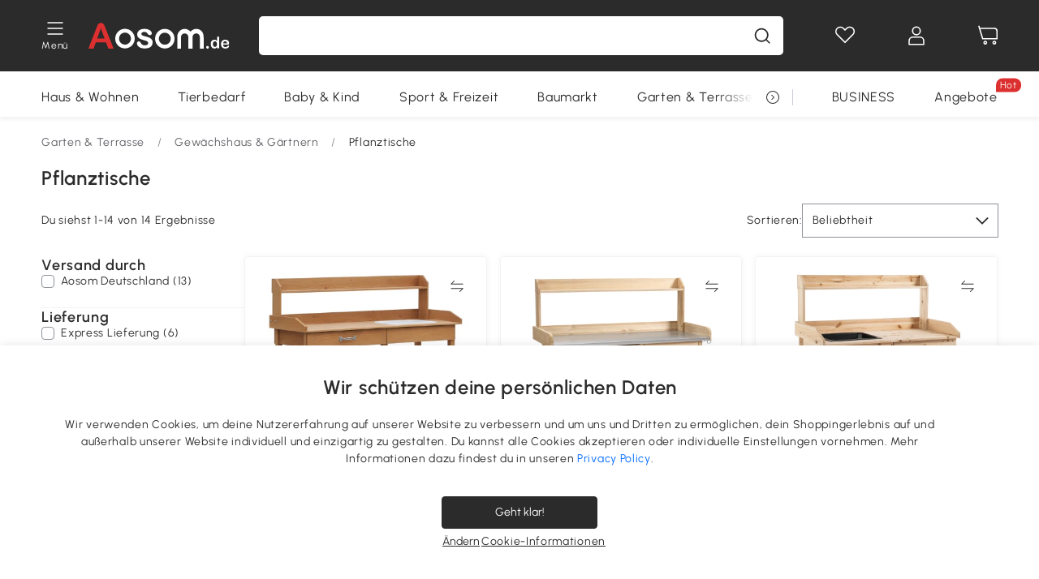

--- FILE ---
content_type: text/html; charset=utf-8
request_url: https://www.aosom.de/category/pflanztische~700/
body_size: 36885
content:

 <!DOCTYPE html>
 <html lang="de-DE">
   <head>
        <title>Pflanztische jetzt online kaufen | Aosom.de</title>
        <meta charset="utf-8">
        <meta http-equiv="X-UA-Compatible" content="IE=edge">
        
        <meta name="keywords" content="">
        
        <meta name="description" content="Pflanztische online kaufen ➤ verschiedene Ausführungen  ➤ Versandfrei nach Deutschland ➤ Ratenzahlung möglich">
        <meta http-equiv="content-type" content="text/html;charset=utf-8">
        <meta name="viewport"   content="width=device-width, initial-scale=1, maximum-scale=3">
        <!-- Add to home screen for Windows -->
        <meta name="msapplication-TileImage" content="images/icons/icon-144x144.png">
        <meta name="msapplication-TileColor" content="#2F3BA2">
        <!-- Add to home screen for Safari on iOS -->
        <meta name="apple-mobile-web-app-capable" content="yes">
        <meta name="apple-mobile-web-app-status-bar-style" content="black">
        <meta name="apple-mobile-web-app-title" content="Aosom">
        
        
        <link rel="preconnect" href="https://cdn.aosomcdn.com">
        
        <link rel="preconnect" href="https://www.googletagmanager.com">
        <link rel="dns-prefetch" href="https://www.google-analytics.com">
        
        <link rel="dns-prefetch" href="https://shence-data-prod.aosom.com">
        
        
        
        
        
        
        <link rel="preload" href="https://cdn.aosomcdn.com/upload/style/font/Urbanist-VariableFont_wght.ttf" as="font" type="font/ttf" crossorigin>
        <link rel="apple-touch-icon" href="/logo.png" id="link-icon">
        
        <link rel="shortcut icon" href="/favicon.ico" type="image/x-icon" />
        
        
        
        <link rel="canonical" href="https://www.aosom.de/category/pflanztische~700/"/>
        
        
        <script async type="text/javascript" src="https://cdn.aosomcdn.com/upload/js/font_4676322_gocydphh52.js"> </script>
        
        <script>
          function loadCssAsync(s) {
            var link = document.createElement('link');link.rel = 'stylesheet';link.href = s;
            setTimeout(function() {document.head.appendChild(link)}, 30)
          }
          function loadJsAsync(s) {
            var a = document.createElement('script');a.src = s;a.defer = true;
            setTimeout(function() {document.head.appendChild(a)}, 30)
          }
        </script>

        
  
  
  <link href="https://cdn.aosomcdn.com/template2/public/css/pc~runtime-web.972b75af.css" rel="stylesheet" />
  
  
  
  <link href="https://cdn.aosomcdn.com/template2/public/css/pc~web/list.54bff7ec.css" rel="stylesheet" />
  
  
  
  <script>var cssUrl = "https://cdn.aosomcdn.com/template2/public/css/pc~web/list-defer.3d7c0d8c.css";loadCssAsync(cssUrl);</script>
  
  
<script type="application/ld+json">{"@context":"http://schema.org","@type":"WebSite","name":"Aosom","url": "https://www.aosom.de/"}</script>
        
            
            <script type="application/ld+json">{"@context":"http://schema.org","@type":"BreadcrumbList","itemListElement":[{"@type":"ListItem","position":0,"item":{"@id":"https://www.aosom.de/category/garten-terrasse~5/","name":"Garten & Terrasse"}},{"@type":"ListItem","position":1,"item":{"@id":"https://www.aosom.de/category/gewaechshaus~36/","name":"Gewächshaus & Gärtnern"}},{"@type":"ListItem","position":2,"item":{"@id":"https://www.aosom.de/category/pflanztische~700/","name":"Pflanztische"}}]}</script>
            
        
        
        <script>
        // Define dataLayer and the gtag function.
        function getCookie(name) {
          var cookieArr = document.cookie.split(";");
          for(var i = 0; i < cookieArr.length; i++) {
              var cookiePair = cookieArr[i].split("=");
              if(name == cookiePair[0].trim()) {
                  return decodeURIComponent(cookiePair[1]);
              }
          }
          return null;
        }
        var cookieSetting = {"C0001":"granted","C0002":"denied","C0003":"denied","C0004":"denied"};
        window.dataLayer = window.dataLayer || [];
        function gtag(){dataLayer.push(arguments);}
        if (window.location.search.indexOf('_aosomDebug') == -1) {
          var adPermission = document.cookie.indexOf('C0004:1') > -1 ? 'granted' : (getCookie('a_consent') ? 'denied' : cookieSetting['C0004']);
          gtag('consent', 'default', {
            'ad_storage': adPermission,
            'analytics_storage':  document.cookie.indexOf('C0002:1') > -1 ? 'granted' : (getCookie('a_consent') ? 'denied' : cookieSetting['C0002']),
            'functionality_storage':  document.cookie.indexOf('C0003:1') > -1 ? 'granted' : (getCookie('a_consent') ? 'denied' : cookieSetting['C0003']),
            'personalization_storage': 'granted',
            'security_storage': 'granted',
            'ad_user_data': adPermission,
            'ad_personalization': adPermission
          });
        }
        </script>
        
        
        <meta name='Petal-Search-site-verification' content='49f57ad79b' />
<meta name="p:domain_verify" content="456ef5bf2e9d8cd04b610be0aa07a7cf"/>
<style>
.wap-site .float-coupon-label.animation {bottom:5px!important;}
.web-site .float-coupon-label.animation {bottom:10px!important;}
#wholesale-app .list-top-crumbs + .wweb-banner, #wholesale-app .list-header .wweb-banner {display:none;}
.mask-content{height:100%!important;}
.top-head,.top-banner { position:relative; z-index:19;}
#wholesale-app .product-bottom>.delivery {display: none;}

@media screen and (min-width: 1200px) {
    .aosom-site-de .press .press-container .lg2-4 {
        flex-basis: 25%;
        flex-grow: 0;
        max-width: 25%
    }
}
.error-tips, .error-tips {white-space: normal!important;}
.codetips .errorTips, .codetips .error-tips {white-space: pre-line!important;}
.code-use-tip,.app_download-discount,.app_download-tip-right>div:nth-child(2),.app_download-tip-right>div:nth-child(3){display:none!important;}
.footer-content-wrap-h5 .input .sub-error { position: unset !important; }
</style>
<script>
      var appDownloadOn = document.documentElement.classList.contains('app-download-on');
      var appDownloadSession = sessionStorage.getItem('isShowAppDownload') ? sessionStorage.getItem('isShowAppDownload') : 1;
      if ((appDownloadOn && appDownloadSession != 1) || (window.location.pathname.indexOf('shopcart') > -1 || window.location.pathname.indexOf('payment') > -1)) {
        document.documentElement.classList.add('hidden-app-download');
      }
      var isHiddenNotice = document.cookie.indexOf('hideAnnouncement') > -1 ? 1 : 0;
      if (isHiddenNotice) {
        document.documentElement.classList.add('hidden-notice');
      }
</script>
<script>
var botPattern="(googlebot\/|bot|Googlebot-Mobile|Googlebot-Image|Google favicon|Mediapartners-Google|bingbot)";var regex=new RegExp(botPattern,'i');var allowedTracingOrigins=regex.test(navigator.userAgent);(function(h,o,u,n,d){h=h[d]=h[d]||{q:[],onReady:function(c){h.q.push(c)}};d=o.createElement(u);d.async=1;d.src=n;d.setAttribute('crossorigin','anonymous');n=o.getElementsByTagName(u)[0];n.parentNode.insertBefore(d,n);})(window,document,'script','https://cdn.aosomcdn.com/upload/js/dataflux-rum.js','DATAFLUX_RUM');DATAFLUX_RUM.onReady(function(){DATAFLUX_RUM.init({applicationId:'9977a4c0_844c_11ee_a804_811bc1b79a4b',datakitOrigin:'https://pv.aosom.de',env:window.location.hostname=='localhost'?'local':'prod',version:'1.0.0',service:'browser',sessionSampleRate:allowedTracingOrigins?10:50,sessionReplaySampleRate:0,trackInteractions:true,traceType:'w3c_traceparent',allowedTracingOrigins:allowedTracingOrigins?[]:['https://www.aosom.de'],beforeSend:function(event,domainContext){if(event&&event.type==='resource'){if(event.resource&&['xhr','fetch'].indexOf(event.resource.type)>-1){return true}return false}return true}});window.DATAFLUX_RUM&&window.DATAFLUX_RUM.startSessionReplayRecording()});
</script>
        
        <script>
          window.locationSearch = window.location.search;
          window.dg = '0';
          window.slang = 'de'
          window.baseUrl = 'https://www.aosom.de'
          window.isWholesale = false
          var mode = "web";
          window.mode = mode;
          window.paylaterSwitch = 1
          window.sandBox = 0
          window.supportVrp = false
          window.vrpConfig = {"status":false,"throughPricePrefix":"UVP"}
        </script>
        
          <script>
          function Base64() {
  _keyStr = "ABCDEFGHIJKLMNOPQRSTUVWXYZabcdefghijklmnopqrstuvwxyz0123456789+/=";
  this.encode = function (input) {
    var output = "";
    var chr1, chr2, chr3, enc1, enc2, enc3, enc4;
    var i = 0;
    input = _utf8_encode(input);
    while (i < input.length) {
      chr1 = input.charCodeAt(i++);
      chr2 = input.charCodeAt(i++);
      chr3 = input.charCodeAt(i++);
      enc1 = chr1 >> 2;
      enc2 = ((chr1 & 3) << 4) | (chr2 >> 4);
      enc3 = ((chr2 & 15) << 2) | (chr3 >> 6);
      enc4 = chr3 & 63;
      if (isNaN(chr2)) {
        enc3 = enc4 = 64;
      } else if (isNaN(chr3)) {
        enc4 = 64;
      }
      output = output +
        _keyStr.charAt(enc1) + _keyStr.charAt(enc2) +
        _keyStr.charAt(enc3) + _keyStr.charAt(enc4);
    }
    return output;
  }

  // public method for decoding
  this.decode = function (input) {
    var output = "";
    var chr1, chr2, chr3;
    var enc1, enc2, enc3, enc4;
    var i = 0;
    input = input.replace(/\s/g, '+').replace(/[^A-Za-z0-9\+\/\=]/g, "");
    while (i < input.length) {
      enc1 = _keyStr.indexOf(input.charAt(i++));
      enc2 = _keyStr.indexOf(input.charAt(i++));
      enc3 = _keyStr.indexOf(input.charAt(i++));
      enc4 = _keyStr.indexOf(input.charAt(i++));
      chr1 = (enc1 << 2) | (enc2 >> 4);
      chr2 = ((enc2 & 15) << 4) | (enc3 >> 2);
      chr3 = ((enc3 & 3) << 6) | enc4;
      output = output + String.fromCharCode(chr1);
      if (enc3 != 64) {
        output = output + String.fromCharCode(chr2);
      }
      if (enc4 != 64) {
        output = output + String.fromCharCode(chr3);
      }
    }
    output = _utf8_decode(output);
    return output;
  }

  // private method for UTF-8 encoding
  _utf8_encode = function (string) {
    string = string.replace(/\r\n/g, "\n");
    var utftext = "";
    for (var n = 0; n < string.length; n++) {
      var c = string.charCodeAt(n);
      if (c < 128) {
        utftext += String.fromCharCode(c);
      } else if ((c > 127) && (c < 2048)) {
        utftext += String.fromCharCode((c >> 6) | 192);
        utftext += String.fromCharCode((c & 63) | 128);
      } else {
        utftext += String.fromCharCode((c >> 12) | 224);
        utftext += String.fromCharCode(((c >> 6) & 63) | 128);
        utftext += String.fromCharCode((c & 63) | 128);
      }

    }
    return utftext;
  }

  // private method for UTF-8 decoding
  _utf8_decode = function (utftext) {
    var string = "";
    var i = 0;
    var c = c1 = c2 = 0;
    while (i < utftext.length) {
      c = utftext.charCodeAt(i);
      if (c < 128) {
        string += String.fromCharCode(c);
        i++;
      } else if ((c > 191) && (c < 224)) {
        c2 = utftext.charCodeAt(i + 1);
        string += String.fromCharCode(((c & 31) << 6) | (c2 & 63));
        i += 2;
      } else {
        c2 = utftext.charCodeAt(i + 1);
        c3 = utftext.charCodeAt(i + 2);
        string += String.fromCharCode(((c & 15) << 12) | ((c2 & 63) << 6) | (c3 & 63));
        i += 3;
      }
    }
    return string;
  }
}

window.base64 = new Base64()

var eventName = 'click'

if (window.mode === 'web') {
  eventName = 'pointerdown'
} else if (window.mode === 'wap') {
  eventName = 'touchstart'
}

document.addEventListener(
  eventName,
  function (e) {
    var e = e || window.event,
      target = e.target || e.srcElement
    while (target.nodeName.toLowerCase() !== 'a') {
      target = target.parentNode
      if (target === document) {
        target = null
        break
      }
    }
    if (target && !target.getAttribute('data-hashref') && !target.getAttribute('linkurl')) {
      target.setAttribute('data-hashref', 1)
      tracking(target, e)
    }
  },
  true
)

function tracking(target, e) {
  var href = target.getAttribute('href')
  if (!href || href == '#' || href == 'javascript:void') {
    return
  }
  var path = formatRelativePath(href)
  var url = rmvLang(path)
  var link = href
  // �ж��Ƿ���ת����ҳ,������ҳ����
  if (!/^(\/)?item\//gi.test(url)) {
    var datacn = target.getAttribute('data-ga-cn') || ''
    var datacs = target.getAttribute('data-ga-cs') || ''
    if (datacs && window.TEA) {
      link = updateQueryStringParameter(link, 'pocv', TEA.encrypt({ cs: datacs, cn: datacn }))
    }
    target.setAttribute('href', link)
    return
  }
  
  var query = ''
  var obj = {}

  if (window.trackData) {
    for (var key in window.trackData) {
      if (window.trackData[key]) {
        obj[key] = window.trackData[key]
      }
    }
  }

  var block = target.getAttribute('block')
  var blockid = target.getAttribute('blockid')
  var eid = target.getAttribute('eid')
  var pagetype = target.getAttribute('pagetype')
  var pageid = target.getAttribute('pageid')
  if (block) {
    obj['block'] = block
  }
  if (blockid) {
    obj['blockid'] = blockid
  }
  if (eid) {
    obj['eid'] = eid
  }
  if (pagetype) {
    obj['pagetype'] = pagetype
  }
  if (pageid) {
    obj['pageid'] = pageid
  }
  var haveObj = false
  for (var val in obj) {
    haveObj = true
  }

  if (haveObj) {
    link = updateQueryStringParameter(link, 'recv', genRecv(obj))
  }

  if (window._unbxdRequestId) {
    link = updateQueryStringParameter(link, '_unbxdRequestId', window._unbxdRequestId)
  }

  var pocv = getQueryStringFromStr(window.location.search, 'pocv')
  var currPath = window.location.pathname
  if (window.TEA) {
    if (pocv) {
      if (currPath.indexOf('/activity/') > -1 || window._categoryPage) {
        pocv = JSON.parse(TEA.decrypt(pocv))
        pocv = Object.assign(pocv, {
          pn: document.title.substring(0, (document.title.lastIndexOf('|') > -1 ? document.title.lastIndexOf('|') : document.title.length)).trim(),
          pi: currPath
        })
        pocv = TEA.encrypt(pocv)
      }
      link = updateQueryStringParameter(link, 'pocv', pocv)
    } else {
      if (currPath.indexOf('/activity/') > -1) {
        pocv = {
          pn: document.title.substring(0, (document.title.lastIndexOf('|') > -1 ? document.title.lastIndexOf('|') : document.title.length)).trim(),
          pi: currPath
        }
        pocv = TEA.encrypt(pocv)
        link = updateQueryStringParameter(link, 'pocv', pocv)
      } else {
        var datacn = target.getAttribute('data-ga-cn') || ''
        var datacs = target.getAttribute('data-ga-cs') || ''
        if (datacs) {
          link = updateQueryStringParameter(link, 'pocv', TEA.encrypt({ cs: datacs, cn: datacn }))
        }
      }

    }
  }
  // if item in activity page, then dynamic add the "data-sensors-url-param-material_page_type" field
  // because it is generate by backend, not fixed
  var isIgnoreClick = target.getAttribute('data-sensors-click-ignore')
  if (!isIgnoreClick) {
    if (window.location.pathname.indexOf('/activity/') > -1) {
      target.setAttribute('data-sensors-url-param-material_page_type', getMaterialPageType(window.location.pathname))
    }
    var attributes = {}
    for (var i = 0; i <= target.attributes.length; i++) {
      if (target.attributes[i]) {
        var value = target.attributes[i].value
        var name = target.attributes[i].name
        if (value && value != 'null' && value != '[]' && (name.indexOf('data-sensors-url-param') > -1)) {
          var toValue = value == 'false' || value == 'true' ? (value == 'true') : value
          if (typeof toValue == 'string' && !isNaN(Number(toValue))) {
            toValue = Number(toValue)
          }
          attributes[name.substring(name.lastIndexOf('-') + 1)] = toValue
        }
      }
    }
    if (Object.keys(attributes).length && window.TEA) {
      link = updateQueryStringParameter(link, 'sensors_params', TEA.encrypt(attributes))
    }
  }
  target.setAttribute('href', link)
}

function updateQueryStringParameter(uri, key, value) {
  var re = new RegExp("([?&])" + key + "=.*?(&|#|$)", "i");
  if (value === undefined) {
    if (uri.match(re)) {
      return uri.replace(re, '$1$2').replace(/[?&]$/, '').replaceAll(/([?&])&+/g, '$1').replace(/[?&]#/, '#');
    } else {
      return uri;
    }
  } else {
    if (uri.match(re)) {
      return uri.replace(re, '$1' + key + "=" + value + '$2');
    } else {
      var hash = '';
      if (uri.indexOf('#') !== -1) {
        hash = uri.replace(/.*#/, '#');
        uri = uri.replace(/#.*/, '');
      }
      var separator = uri.indexOf('?') !== -1 ? "&" : "?";
      return uri + separator + key + "=" + value + hash;
    }
  }
}

function getMaterialPageType(url) {
  if (url.indexOf('/aosom-blog') > -1) {
    return 'blog'
  }
  if (url.indexOf('/activity/') > -1) {
    return 'activity_page'
  }
  if (/(\w+\-c\d+|\/category\/([a-zA-Z]+(-|_)?)*~[0-9]+)/.test(url)) {
    return 'category_page'
  }
  return 'other_page'
}


function getQueryStringFromStr(url, name) {
  if (window.URLSearchParams) {
    const urlParams = new URLSearchParams(url.substring(url.indexOf('?')));
    return urlParams.get(name);
  }
  let reg = new RegExp("(^|&)" + name + "=([^&]*)(&|$)", "i");
  let r = url.substr(1).match(reg);
  try {
    if (r != null) {
      return decodeURIComponent(r[2]);
    };
  } catch (error) {
    if (r != null) {
      return unescape(r[2]);
    };
  }
  return null;
}

function genRecv(obj) {
  return encodeURI(window.base64.encode(JSON.stringify(obj)))
}

function formatRelativePath(url) {
  url = url.replace(/^(https:\/\/|http:\/\/)/gi, '')
  url = url.replace(/(www.|popdev.|prod.|test.)?aosom.[\w.]+/gi, '')
  if (!/^\//gi.test(url)) {
    url = '/' + url
  }
  return url
}

function rmvLang(url) {
  return '/' + url.replace(/^(\/)?(en|fr|nl|de|es|it|pl|pt|zh|zh-cn|zh-tw|ro|ga|ja|ru|ga|)(\/)/gi, '')
}
          </script>
        
        <script>
          
          window.trackData = {"pagetype":"ctg","pageid":"Garten & Terrasse > Gewächshaus & Gärtnern > Pflanztische"}
          
          window.ggReCaptcha = '6Lf449UfAAAAAPlNNqgp6dSeCJtExpSm1HzjsTQR'
          window.scoreReCaptcha = '6LcpZdIaAAAAAA9uwHwAzvIyKgiu70auDY6MaDSk'
          window.checkReCaptcha = '6Ld3HzkpAAAAAO-S3f-prjXQmBannCJE8GOKUvka'
        </script>
    </head>

   

    <body class="aosom-site-de web-site   "><div id="aosom-menu-header" class="common-header">
  <div class="aosom-header bg-black-500">
    <div class="header-wrap flex items-center justify-between">
      <div class="header-left flex flex-row items-center mr-3">
        <div class="logo-wrap flex flex-row items-center ">
          
            <div class="menu-desc-wrap ga-event"
                data-ga-event="aosom_top_menu_icon_click"
                data-ga-key="click_item"
                data-ga-val="Category Menu">
              <i class="anticon anticon-icon-menu cates mb-1 !color-white">
    <svg fill="currentColor"
         aria-hidden="true"
         focusable="false"
         class="anticon-size-20"
         >
      <use xlink:href="#icon-menu"></use>
    </svg>
  </i>
              <span class="menu-desc color-white">Menü</span>
            </div>
          
          
            
              <a class="logo logo-de"
                 aria-label="COMMON.LOGO"
                 href="/">
                <img src="https://cdn.aosomcdn.com/template2/public/common_images/logo-aosomde-white.svg" />
              </a>
            
          
        </div>
      </div>
      
        

<div class="a-search">
  <div class="a-search--wrap ">
    <form onsubmit="return false;" autocomplete="off">
      <input type="text"
             class="a-search--input search-input"
             autocomplete="nope"
             maxlength="200"
             data-duration-expose="3000" />
      <i class="a-search--clear-icon iconfont icon-shutdown a-fonts--16"
         style="display: none"></i>
      <button class="a-search--btn"
              type="button"
              aria-label="Suche">
        <i class="anticon anticon-icon-search a-search--icon !color-black-500">
    <svg fill="currentColor"
         aria-hidden="true"
         focusable="false"
         class="anticon-size-20"
         >
      <use xlink:href="#icon-search"></use>
    </svg>
  </i>
      </button>
    </form>
  </div>
  <div class="a-search--history">
    <div class="a-search-inner">
      <div class="flex flex-wrap">
        <div class="left-content">
          <div class="search-wrap recent">
            <div class="history-search-header">
              <div class="pop-title line-clamp-2 flex-1">
                Letzte Suchanfragen
              </div>
              <div class="history-del-all color-gray-400 flex-row-reverse" tabindex="0">
                <i class="anticon anticon-icon-trash history-del-all-icon">
    <svg fill="currentColor"
         aria-hidden="true"
         focusable="false"
         class="anticon-size-16"
         >
      <use xlink:href="#icon-trash"></use>
    </svg>
  </i>
                <span class="history-del-all-text text-right">Alles löschen</span>
              </div>
            </div>
            <div class="content">
              <ul>
              </ul>
            </div>
          </div>
          <div class="search-wrap top-history">
            <div class="pop-title">
              Top-Suche
            </div>
            <div class="content">
              <ul class="">
              </ul>
            </div>
          </div>
        </div>
        <div class="right-content flex-1 px-5 pt-5">
          <div class="search-wrap">
            <div class="pop-title">
              Für dich empfohlen
            </div>
            <div class="content">
              <ul id="search-rec" class="flex flex-wrap search-rec mx--1.5 gap-y-3">
              </ul>
            </div>
          </div>
        </div>
      </div>
    </div>
  </div>
  <div class="a-search--hot">
    <div class="a-search-inner">
      <div class="flex flex-wrap">
        <div class="left-content">
          <div class="search-wrap term sub-content term-trends">
            <div class="history-search-header">
              <div class="pop-title">
                Vorschläge
              </div>
            </div>
            <div class="content">
              <ul>
              </ul>
            </div>
          </div>
          <div class="search-wrap trends sub-content term-trends">
            <div class="history-search-header">
              <div class="pop-title">
                Tendenz
              </div>
            </div>
            <div class="content">
              <ul>
              </ul>
            </div>
          </div>
          <div class="search-wrap categories sub-content">
            <div class="history-search-header">
              <div class="pop-title">
                Kategorie
              </div>
            </div>
            <div class="content">
              <ul>
              </ul>
            </div>
          </div>
        </div>
        <div class="right-content flex-1 px-5 pt-5">
          <div class="search-wrap products sub-content">
            <div class="pop-title">
              Artikel
            </div>
            <div class="content">
              <ul class="flex flex-wrap search-rec mx--1.5 gap-y-3">
              </ul>
            </div>
          </div>
        </div>
      </div>
    </div>
  </div>
</div>

      
      <div class="opers">
        
        <div class="head-wish oper-item">
          <a href="javascript:void(0);" class="oper-db js-head-wish" data-href="/customer/account/wishlist" aria-label="Wunschliste">
            <i class="anticon anticon-icon-love !color-white">
    <svg fill="currentColor"
         aria-hidden="true"
         focusable="false"
         class="anticon-size-24"
         >
      <use xlink:href="#icon-love"></use>
    </svg>
  </i>
            <div class="head_badge wishlistNum">
              
  
  
    <span class="ant-badge ">
      
              
      
        <sup data-show="true" class="ant-scroll-number ant-badge-count ant-badge-not-a-wrapper" title="0">
          <span class="ant-scroll-number-only">
            <p class="ant-scroll-number-only-unit current"></p>
          </span>
        </sup>
      
    </span>
  

            </div>
          </a>
        </div>
        <div class="account oper-item">
          <a class="item account-enter"
             aria-label="Mein Konto"
             href="javascript:void(0);"
             data-href="/customer/account"
             data-ga-val="headbar_account">
            <i class="anticon anticon-icon-user !color-white">
    <svg fill="currentColor"
         aria-hidden="true"
         focusable="false"
         class="anticon-size-24"
         >
      <use xlink:href="#icon-user"></use>
    </svg>
  </i>
          </a>
          <div class="account-pop-wrap">
            <div class="account-pop bg-white rd-1">
              <a class="header my-account cursor-pointer ga-event"
                 href="javascript:void(0);"
                 data-ga-event="aosom_top_header_account_click"
                 data-ga-key="click_item"
                 data-ga-val="headbar_account_my_account"
                 data-href="/customer/account">
                Mein Konto
              </a>
              
              <a class="header my-orders cursor-pointer ga-event"
                 href="javascript:void(0);"
                 data-ga-event="aosom_top_header_account_click"
                 data-ga-key="click_item"
                 data-ga-val="headbar_account_order"
                 data-href="/customer/account/orders">
                Meine Bestellungen
              </a>
              
              
              
                <a class="header my-codes cursor-pointer ga-event coupons"
                   href="javascript:void(0);"
                   data-ga-event="aosom_top_header_account_click"
                   data-ga-key="click_item"
                   data-ga-val="headbar_account_coupons"
                   data-href="/customer/account/code">
                  Meine Gutscheine
                </a>
              
              <a class="header address-book cursor-pointer ga-event"
                 href="javascript:void(0);"
                 data-ga-event="aosom_top_header_account_click"
                 data-ga-key="click_item"
                 data-ga-val="headbar_account_address"
                 data-href="/customer/account/address/list">
                Adressbuch
              </a>
              
                
                
                  
                  
                    <a class="header activity-invite ga-event"
                       href="/activity/invite"
                       data-ga-event="headbar_account_aosom_club"
                       data-ga-key="click_item"
                       data-ga-val="invite">Einen Freund werben</a>
                  
                  
                
              
              <div class="account-oper login">
                Anmelden
              </div>
            </div>
          </div>
        </div>
        <div class="cart oper-item">
          <a href="/shopcart" class="oper-db" aria-label="Warenkorb">
            <i class="anticon anticon-icon-shopcart !color-white">
    <svg fill="currentColor"
         aria-hidden="true"
         focusable="false"
         class="anticon-size-24"
         >
      <use xlink:href="#icon-shopcart"></use>
    </svg>
  </i>
            <div class="head_badge cartNum">
              
  
  
    <span class="ant-badge ">
      
              
      
        <sup data-show="true" class="ant-scroll-number ant-badge-count ant-badge-not-a-wrapper" title="0">
          <span class="ant-scroll-number-only">
            <p class="ant-scroll-number-only-unit current"></p>
          </span>
        </sup>
      
    </span>
  

            </div>
          </a>
        </div>
      </div>
    </div>
  </div>
  <div class="header-menu ">
    <div class="menu-background">
    </div>
    <div class="menu-content">
        
        <div class="menu-wrap main-menu show">
            <div class="user">
                <div class="icon">A</div>
                <div class="info"><span class="nickname login">Hast du schon ein Konto</span></div>
            </div>
            <div class="back-menu" data-index="1">
                <i class="anticon anticon-icon-arrow-left ">
    <svg fill="currentColor"
         aria-hidden="true"
         focusable="false"
         class="anticon-size-14"
         >
      <use xlink:href="#icon-arrow-left"></use>
    </svg>
  </i>
                <span>Startseite</span>
            </div>
            <div class="menu-items">
                <ul class="menu-ul first">
                        <li class="menu-li hs-c" cateId='5'>
                            <a class="item menu-item menu-item-first ga-event sensors-link sensors-param-link"
                                data-ga-event="aosom_sidebar_nav_click_level1"
                                href='/category/haus-wohnen~7/'
                                data-link="/category/haus-wohnen~7/"
                                data-ga-key="click_item" data-ga-val="Haus &amp; Wohnen" data-sensors-url-param-module_from="hamburger_bar"
                                data-sensors-url-param-category_name="Haus &amp; Wohnen">
                                <div class="menu-icon-box"><img class="menu-icon-img lazy" data-src='https://img.aosomcdn.com/100/product/2025/07/30/jYZbfe19859167577.png' /></div>
                                <span>Haus &amp; Wohnen</span>
                            </a>
                        </li>
                        <li class="menu-li hs-c" cateId='1'>
                            <a class="item menu-item menu-item-first ga-event sensors-link sensors-param-link"
                                data-ga-event="aosom_sidebar_nav_click_level1"
                                href='/category/haustiere-zubehor~3/'
                                data-link="/category/haustiere-zubehor~3/"
                                data-ga-key="click_item" data-ga-val="Tierbedarf" data-sensors-url-param-module_from="hamburger_bar"
                                data-sensors-url-param-category_name="Tierbedarf">
                                <div class="menu-icon-box"><img class="menu-icon-img lazy" data-src='https://img.aosomcdn.com/100/product/2025/07/30/v1g3a31985916f570.png' /></div>
                                <span>Tierbedarf</span>
                            </a>
                        </li>
                        <li class="menu-li hs-c" cateId='2'>
                            <a class="item menu-item menu-item-first ga-event sensors-link sensors-param-link"
                                data-ga-event="aosom_sidebar_nav_click_level1"
                                href='/category/baby-kind~4/'
                                data-link="/category/baby-kind~4/"
                                data-ga-key="click_item" data-ga-val="Baby &amp; Kind" data-sensors-url-param-module_from="hamburger_bar"
                                data-sensors-url-param-category_name="Baby &amp; Kind">
                                <div class="menu-icon-box"><img class="menu-icon-img lazy" data-src='https://img.aosomcdn.com/100/product/2025/07/30/7qh6bf1985917454d.png' /></div>
                                <span>Baby &amp; Kind</span>
                            </a>
                        </li>
                        <li class="menu-li hs-c" cateId='4'>
                            <a class="item menu-item menu-item-first ga-event sensors-link sensors-param-link"
                                data-ga-event="aosom_sidebar_nav_click_level1"
                                href='/category/sport-freizeit~6/'
                                data-link="/category/sport-freizeit~6/"
                                data-ga-key="click_item" data-ga-val="Sport &amp; Freizeit" data-sensors-url-param-module_from="hamburger_bar"
                                data-sensors-url-param-category_name="Sport &amp; Freizeit">
                                <div class="menu-icon-box"><img class="menu-icon-img lazy" data-src='https://img.aosomcdn.com/100/product/2025/07/30/jdn70419859179a16.png' /></div>
                                <span>Sport &amp; Freizeit</span>
                            </a>
                        </li>
                        <li class="menu-li hs-c" cateId='16'>
                            <a class="item menu-item menu-item-first ga-event sensors-link sensors-param-link"
                                data-ga-event="aosom_sidebar_nav_click_level1"
                                href='/category/baumarkt~23/'
                                data-link="/category/baumarkt~23/"
                                data-ga-key="click_item" data-ga-val="Baumarkt" data-sensors-url-param-module_from="hamburger_bar"
                                data-sensors-url-param-category_name="Baumarkt">
                                <div class="menu-icon-box"><img class="menu-icon-img lazy" data-src='https://img.aosomcdn.com/100/product/2025/07/30/SU4c5b1985917eb39.png' /></div>
                                <span>Baumarkt</span>
                            </a>
                        </li>
                        <li class="menu-li hs-c" cateId='3'>
                            <a class="item menu-item menu-item-first ga-event sensors-link sensors-param-link"
                                data-ga-event="aosom_sidebar_nav_click_level1"
                                href='/category/garten-terrasse~5/'
                                data-link="/category/garten-terrasse~5/"
                                data-ga-key="click_item" data-ga-val="Garten &amp; Terrasse" data-sensors-url-param-module_from="hamburger_bar"
                                data-sensors-url-param-category_name="Garten &amp; Terrasse">
                                <div class="menu-icon-box"><img class="menu-icon-img lazy" data-src='https://img.aosomcdn.com/100/product/2025/07/30/b0B3d219859155220.png' /></div>
                                <span>Garten &amp; Terrasse</span>
                            </a>
                        </li>
                        <li class="menu-li">
                            <a class="item menu-item no-sub" href="/activity/Restposten">
                                <div class="menu-icon-box">
                                    <img class="menu-icon-img lazy" data-src="https://cdn.aosomcdn.com/template2/public/common_images/web/clearance.png" />
                                </div>
                                <span style="color: #dc2f2f;">Restposten</span>
                            </a>
                        </li><li class="menu-li">
                            <a class="item menu-item no-sub" href="/new">
                                <div class="menu-icon-box">
                                    <img class="menu-icon-img lazy" data-src="https://cdn.aosomcdn.com/template2/public/common_images/web/new-arrivals.png" />
                                </div>
                                <span style="color: #dc2f2f;">Neu</span>
                            </a>
                        </li><li class="menu-li">
                            <a class="item menu-item no-sub" href="/activity/aosom-giveaway">
                                <div class="menu-icon-box">
                                <img class="menu-icon-img lazy" data-src="https://img.aosomcdn.com/upload/cms/seasonal.png" />
                                </div>
                                <span style="color: #dc2f2f;">Gewinnspiele</span>
                            </a>
                        </li><li class="menu-li">
                            <a class="item menu-item no-sub" href="https://wa.me/message/TVDAP32OG7PIL1" target="_blank">
                                <div class="menu-icon-box flex items-center justify-center">
                                    <img class="menu-icon-img lazy" style="width: 16px; height: 16px;" data-src="https://cdn.aosomcdn.com/upload/images/2025/whatsapp.svg" />
                                </div>
                                <span>Updates per WhatsApp erhalten</span>
                            </a>
                        </li></ul>
            </div>
        </div>
    </div>

</div>

  <div id="aosom-header-navigation">
  <div id="aosom-header-container"
    class="a-container header-menu-container header-mutiline header-menu-de">
    <div id="aosom-menu" class="header-menu-area body-2">
      
      <div class="head-menu-l" id="head-menu">
        
        
          <ul class="layout head-menu-ul" id="head-menu-content">
            

            
            <li class="menu-li-item" style="order: 9">
              <a href="/activity/aosom-giveaway" class="pr cate-menu black--text"
                style="color: #dc2f2f;">Gewinnspiele</a>
            </li>
            

            

            
            <li id="menu_5" data-id="5" class="top-li"
              data-child-length="11">
              <a href="/category/haus-wohnen~7/"
                class="pr cate-menu black--text ga-event sensors-link sensors-param-link"
                data-ga-event="aosom_horizontal_nav_click_level1" data-ga-key="click_item" data-ga-val="Haus &amp; Wohnen"
                data-sensors-url-param-module_from="category_bar" data-sensors-url-param-category_name="Haus &amp; Wohnen">Haus &amp; Wohnen</a>
            </li>
            
            <li id="menu_1" data-id="1" class="top-li"
              data-child-length="6">
              <a href="/category/haustiere-zubehor~3/"
                class="pr cate-menu black--text ga-event sensors-link sensors-param-link"
                data-ga-event="aosom_horizontal_nav_click_level1" data-ga-key="click_item" data-ga-val="Tierbedarf"
                data-sensors-url-param-module_from="category_bar" data-sensors-url-param-category_name="Tierbedarf">Tierbedarf</a>
            </li>
            
            <li id="menu_2" data-id="2" class="top-li"
              data-child-length="6">
              <a href="/category/baby-kind~4/"
                class="pr cate-menu black--text ga-event sensors-link sensors-param-link"
                data-ga-event="aosom_horizontal_nav_click_level1" data-ga-key="click_item" data-ga-val="Baby &amp; Kind"
                data-sensors-url-param-module_from="category_bar" data-sensors-url-param-category_name="Baby &amp; Kind">Baby &amp; Kind</a>
            </li>
            
            <li id="menu_4" data-id="4" class="top-li"
              data-child-length="7">
              <a href="/category/sport-freizeit~6/"
                class="pr cate-menu black--text ga-event sensors-link sensors-param-link"
                data-ga-event="aosom_horizontal_nav_click_level1" data-ga-key="click_item" data-ga-val="Sport &amp; Freizeit"
                data-sensors-url-param-module_from="category_bar" data-sensors-url-param-category_name="Sport &amp; Freizeit">Sport &amp; Freizeit</a>
            </li>
            
            <li id="menu_16" data-id="16" class="top-li"
              data-child-length="9">
              <a href="/category/baumarkt~23/"
                class="pr cate-menu black--text ga-event sensors-link sensors-param-link"
                data-ga-event="aosom_horizontal_nav_click_level1" data-ga-key="click_item" data-ga-val="Baumarkt"
                data-sensors-url-param-module_from="category_bar" data-sensors-url-param-category_name="Baumarkt">Baumarkt</a>
            </li>
            
            <li id="menu_3" data-id="3" class="top-li"
              data-child-length="9">
              <a href="/category/garten-terrasse~5/"
                class="pr cate-menu black--text ga-event sensors-link sensors-param-link"
                data-ga-event="aosom_horizontal_nav_click_level1" data-ga-key="click_item" data-ga-val="Garten &amp; Terrasse"
                data-sensors-url-param-module_from="category_bar" data-sensors-url-param-category_name="Garten &amp; Terrasse">Garten &amp; Terrasse</a>
            </li>
            
            
            
            <li class="menu-li-item">
              <a href="/activity/Restposten" class="pr cate-menu black--text" style="color: #dc2f2f;">Restposten</a>
            </li>
            

            
            <li class="menu-li-last"><span></span></li>
          </ul>
        
      </div>
      <div class="head-menu-r">
        
          <div class="head-menu-r-line">
            <div class="menu-handle"><i class="anticon anticon-icon-turn color-black-500">
    <svg fill="currentColor"
         aria-hidden="true"
         focusable="false"
         class="anticon-size-16"
         >
      <use xlink:href="#icon-turn"></use>
    </svg>
  </i></div>
          </div>
        
        
          <div class="entry-2b ml-48">
            <a href="/page/reseller" class="text-16 color-black-500">BUSINESS</a>
          </div>
        
        
        
          <div class="inspiration ml-48 inspiration-box" tabindex="0">
            <a class="inspiration-logo text-16 color-black-500"></a>
            <div class="inspiration-wrap header-popup">
              <div class="header-popup-in">
                <div class="inspiration-photos mb-6"></div>
                <div class="inspiration-ideas">
                  
  <div class="inspiration-ideas-in"  >
  <div class="title-swiper flex flex-row justify-between items-center ">
    <div class="flex items-center fw-600 text-28 title-swiper-tit">
      
        <div class="first-letter"></div>
      </div>
      <div class="flex justify-end items-center swip-arrow">
          
          <div class="ml-5 switch-arrow ">
            
  <span class="card-turn flex items-center ">
    <span class="swiper-button-prev flex items-center justify-center"></span>
    
    <div class="swiper-pagination">
    </div>
    <span class="swiper-button-next flex items-center justify-center"></span>
  </span>

          </div></div>
    </div>
  
    <div class="swiper-container">
      <div class="swiper-wrapper">
        
                  
      </div>
    </div>
  </div>

                </div>
              </div>
            </div>
          </div>
        
        
        
          <div class="sale sale-de ml-48">
            <a class="sale-logo text-16 color-black-500">
              Angebote
              <sup class="sale-tag color-white text-12">
                <div class="bg-red-400">
                  Hot
                </div>
              </sup>
            </a>
            <div class="sale-wrap header-popup">
              
  <div class="sale-wrap-in header-popup-in"  >
  <div class="title-swiper flex flex-row justify-between items-center ">
    <div class="flex items-center fw-600 text-28 title-swiper-tit">
      
        <div class="first-letter"></div>
      </div>
      <div class="flex justify-end items-center swip-arrow">
          
          <div class="ml-5 switch-arrow ">
            
  <span class="card-turn flex items-center ">
    <span class="swiper-button-prev flex items-center justify-center"></span>
    
    <div class="swiper-pagination">
    </div>
    <span class="swiper-button-next flex items-center justify-center"></span>
  </span>

          </div></div>
    </div>
  
    <div class="swiper-container">
      <div class="swiper-wrapper">
        
              
      </div>
    </div>
  </div>

            </div>
          </div>
        
      </div>
    </div>
  </div>
</div>
</div>


<div id="menu-layer">
</div>

<div id="mini-cart-drawer" class="flex flex-column" style="display: none;">
  <div class="text-20 fw-600 text-center py-7.5 mini-cart-title">
    Warenkorb (<span class="js-mini-qty">0</span>)
  </div>
  <div class="mini-cart-items flex-1 custom-scrollbar">
  </div>
  <div class="mini-cart-total text-center p-4">
    <div class="text-16 color-gray-500 mb-1">
      
      
        Zwischensumme (Inkl. MwSt.)
      
    </div>
    <div class="js-mini-amount text-24 fw-700 mb-3">
      0.00
    </div>
    
  
  
  
  
    <button   class="ant-btn waves-effect ant-btn-block js-mini-checkout mb-3 !px-3 !flex !items-center !justify-center"  >
      <i class="anticon anticon-icon-lock !color-white mr-1">
    <svg fill="currentColor"
         aria-hidden="true"
         focusable="false"
         class=""
         >
      <use xlink:href="#icon-lock"></use>
    </svg>
  </i>
      <span class="!ml-0" style="white-space: normal;">Bezahlen</span>
    </button>
  

    
      
    
  </div>
</div>

<script>
  var topBanner_store = {
    topBannerData: [{"img":"https://img.aosomcdn.com/440/210_cms/2025/07/24/p6831a1983a5899c8.jpg","url":"/activity/sommerschlussverkauf","word":"{\"title\":\"Endet in\",\"colorclass\":\"ct_red\",\"endtime\": \"2025/07/24 00:00:00\",\"style\": \"color:#363636;\"}","imgAlt":""},{"img":"https://img.aosomcdn.com/440/210_cms/2025/07/23/BUx31a19834ea70f8.jpg","url":"/activity/bequeme-moebel","word":"{\"title\":\"End in\",\"colorclass\":\"ct_red\",\"endtime\": \"2025/04/29 00:00:00\",\"style\": \"color:#363636;\"}","imgAlt":""}]
	}
</script>

    <div class="main-layout">
      
  
  
    
    
  
  <div class="a-container pb-16">
    <div class="saveSomething" value="">
    </div>
    
      
      <div class="list-top-crumbs a-display--flex mt-6 mx-auto mb-5">
  
    
    
      
        
          
            <a class="crumbs-item acce-gray sensors-link sensors-param-link"
               href="/category/garten-terrasse~5/"
               data-sensors-url-param-module_from="bread_crumbs"
               data-sensors-url-param-category_name="Garten &amp; Terrasse">Garten &amp; Terrasse</a>
          
        
      
        
          
            <span class="crumbs-link color-gray-400 mx-3">/</span>
            
              <a class="crumbs-item acce-gray sensors-link sensors-param-link"
                 href="/category/gewaechshaus~36/"
                 data-sensors-url-param-module_from="bread_crumbs"
                 data-sensors-url-param-category_name="Gewächshaus &amp; Gärtnern">Gewächshaus &amp; Gärtnern</a>
            
          
        
      
        
          
            <span class="crumbs-link color-gray-400 mx-3">/</span>
            
              <span class="crumbs-item">Pflanztische</span>
            
          
        
      
    
  
</div>

      <div class="list-container">
        <div class="save-array hidden"
             data-type=""
             data-array="{}"
             data-categoryId="116"
             data-categoryStr="pflanztische"
             data-pageNum="1"
             data-column="0"
             data-promotionId=""
             data-promotionName=""
             location="">
        </div>
        <div class="list-content mb-12">
          
          
            <div class="category-title fw-600 text-24 mb-4">
              
                <h1 class="fw-600 text-24 m-0">
                  Pflanztische
                </h1>
            </div>
            <div class="list-line bg-transparent w-full"></div>
          
          
          <div class="filterbar-container">
            <div class="filterbar-sticky bg-white">
              <div class="flex gap-5">
                <div class="left pb-6 lg:flex items-center hidden">
                  
                    <div class="result-title fw-400 text-14 list-total-info">
  
  
  Du siehst
    1-14
    von
    14
    Ergebnisse</div>

                  
                </div>
                <div class="right flex-1">
                  
<div class="list-header-bottom flex flex-row-reverse justify-between items-start mb-6 gap-x-6 gap-y-4 flex-wrap lg:flex-nowrap">
  <div class="flex items-center gap-3">
    <div class="nowrap">
      Sortieren:
    </div>
    <div class="sort-select">
      
  
  <div class="ant-select-content js-sort-select w-60"
       id="ant-text-field-undefined-GNIwTH">
    <div class="flex">
      <div data-required=""
           data-clearable=""
           data-placeholder=""
           data-label="Beliebtheit"
           data-value=""
           data-disabled="false"
           data-title=""
           class="ant-select select-container  ant-select-enabled"
           >
        <div tabindex="0"
             class="ant-select-selection ant-select-selection--single  ">
          <div class="ant-select-selection__rendered">
            
              <div class="ant-select-selection__placeholder no-show">
                
              </div>
              
              <div class="ant-select-selection-selected-value">
                Beliebtheit
              </div>
            
          </div>
          <span class="ant-select-arrow" tabindex="0">
            <i class="anticon anticon-icon-down icon-down">
    <svg fill="currentColor"
         aria-hidden="true"
         focusable="false"
         class=""
         >
      <use xlink:href="#icon-down"></use>
    </svg>
  </i>
          </span>
        </div>
        <ul class="ant-select-list no-show">
          <li data-value="0"
                data-label="Beliebtheit"
                tabindex="0"
                class="list-item line-clamp-1 isActived">Beliebtheit</li>
          <li data-value="-1"
                data-label="Preis (hoch-niedrig)"
                tabindex="0"
                class="list-item line-clamp-1 ">Preis (hoch-niedrig)</li>
          <li data-value="1"
                data-label="Preis (niedrig-hoch)"
                tabindex="0"
                class="list-item line-clamp-1 ">Preis (niedrig-hoch)</li>
          <li data-value="-4"
                data-label="Größter Rabatt"
                tabindex="0"
                class="list-item line-clamp-1 ">Größter Rabatt</li>
          <li data-value="-3"
                data-label="Neuheiten"
                tabindex="0"
                class="list-item line-clamp-1 ">Neuheiten</li>
          
        </ul>
      </div>
      
    </div>
    <div class="error-message no-show">
      
    </div>
  </div>
  
  
<div class="ant-text-field-help-error-text">
  <div class="ant-text-field-input-bottom" id="ant-text-field-form-undefined-error-GNIwTH"></div>
</div>


    </div>
  </div>
  <div class="drawer-toggle flex items-center gap-4 flex-1 lg:hidden">
    
  
  
  
  
    <button   class="ant-btn waves-effect ant-btn-background-ghost js-filter-toggle !px-6"  >
      <div class="flex justify-center items-center fw-400 gap-2">
        <i class="anticon anticon-icon-filter ">
    <svg fill="currentColor"
         aria-hidden="true"
         focusable="false"
         class="anticon-size-14"
         >
      <use xlink:href="#icon-filter"></use>
    </svg>
  </i>
        Filter
      </div>
    </button>
  

    
    <div class="result-title fw-400 text-14 list-total-info">
  
  
  Du siehst
    1-14
    von
    14
    Ergebnisse</div>

  </div>
  <ul class="row-style flex flex-wrap gap-3 w-full">
    <div class="filter-clear-all hidden">
      
  
  
  
  
    <button   class="ant-btn ant-btn-link !px-4 !fw-400 !color-text"  >
        Alles löschen
      </button>
  

    </div>
  </ul>
</div>

                </div>
              </div>
            </div>
          </div>
          
          <div class="list-content-bottom flex gap-5 scrollbar">
            <div class="left lg:flex hidden px-1 mx--1">
              



<div class="filter-container flex flex-column gap-6">
  
  
  <div class="flex flex-column gap-6">
    <div class="attribute-select flex flex-column gap-6"><div class="attribute flex flex-column gap-4 pb-6">
            <div class="attribute-title flex justify-between items-center fw-600 text-18">
              Versand durch
            </div>
            
            <div class="attribute-select-list flex flex-column gap-4 "
                 name="salemode"
                 real-name="Versand durch">
              
                
                  
                    <div class="attribute-item ant-checkbox-size-sm"
                         name="1"
                         value="0"
                         data-ga-event="aosom_list_filter_click"
                         data-ga-key="filter_attr"
                         data-ga-val="salemode:Aosom Deutschland"
                         data-name="Aosom Deutschland"
                         data-key="salemode"
                         >
  <label id="ant-checkbox-1"
         tabindex="0"
         data-value="1"
         data-check-value=""
         class="ant-checkbox-wrapper ">
    <span class="ant-checkbox  ">
      <input type="checkbox"  class="ant-checkbox-input" />
      <span class="ant-checkbox-inner"></span>
    </span>
    
    <span class="ant-checkbox-label">Aosom Deutschland (13)</span>
    
  </label>

                    </div>
                  
                
                
              
            </div></div><div class="attribute flex flex-column gap-4 pb-6">
            <div class="attribute-title flex justify-between items-center fw-600 text-18">
              Lieferung
            </div>
            
            <div class="attribute-select-list flex flex-column gap-4 "
                 name="transportmethod"
                 real-name="Lieferung">
              
                
                  
                    <div class="attribute-item ant-checkbox-size-sm"
                         name="1"
                         value="0"
                         data-ga-event="aosom_list_filter_click"
                         data-ga-key="filter_attr"
                         data-ga-val="transportmethod:Express Lieferung"
                         data-name="Express Lieferung"
                         data-key="transportmethod"
                         >
  <label id="ant-checkbox-1"
         tabindex="0"
         data-value="1"
         data-check-value=""
         class="ant-checkbox-wrapper ">
    <span class="ant-checkbox  ">
      <input type="checkbox"  class="ant-checkbox-input" />
      <span class="ant-checkbox-inner"></span>
    </span>
    
    <span class="ant-checkbox-label">Express Lieferung (6)</span>
    
  </label>

                    </div>
                  
                
                
              
            </div></div><div class="attribute flex flex-column gap-4 pb-6">
            <div class="attribute-title flex justify-between items-center fw-600 text-18">
              Marke
            </div>
            
            <div class="attribute-select-list flex flex-column gap-4 "
                 name="brand"
                 real-name="Marke">
              
                
                  
                    <a class="attribute-item ant-checkbox-size-sm custom-url"
                       name="50"
                       value="0"
                       data-ga-event="aosom_list_filter_click"
                       data-ga-key="filter_attr"
                       data-ga-val="brand:Outsunny"
                       data-name="Outsunny"
                       href="/category/asm/outsunny-pflanztische-c116-a50~brand.html"
                       data-custom-url="brand-50">
  <label id="ant-checkbox-50"
         tabindex="0"
         data-value="50"
         data-check-value=""
         class="ant-checkbox-wrapper ">
    <span class="ant-checkbox  ">
      <input type="checkbox"  class="ant-checkbox-input" />
      <span class="ant-checkbox-inner"></span>
    </span>
    
    <span class="ant-checkbox-label">Outsunny (13)</span>
    
  </label>

                    </a>
                  
                
                  
                    <a class="attribute-item ant-checkbox-size-sm custom-url"
                       name="44"
                       value="0"
                       data-ga-event="aosom_list_filter_click"
                       data-ga-key="filter_attr"
                       data-ga-val="brand:HOMCOM"
                       data-name="HOMCOM"
                       href="/category/asm/homcom-pflanztische-c116-a44~brand.html"
                       data-custom-url="brand-44">
  <label id="ant-checkbox-44"
         tabindex="0"
         data-value="44"
         data-check-value=""
         class="ant-checkbox-wrapper ">
    <span class="ant-checkbox  ">
      <input type="checkbox"  class="ant-checkbox-input" />
      <span class="ant-checkbox-inner"></span>
    </span>
    
    <span class="ant-checkbox-label">HOMCOM (1)</span>
    
  </label>

                    </a>
                  
                
                
              
            </div></div><div class="attribute flex flex-column gap-4 pb-6">
            <div class="attribute-title flex justify-between items-center fw-600 text-18">
              Farbe
            </div>
            
            <div class="attribute-select-list flex flex-column gap-4 "
                 name="color"
                 real-name="Farbe">
              
                
                  
                    <a class="attribute-item ant-checkbox-size-sm custom-url"
                       name="85"
                       value="0"
                       data-ga-event="aosom_list_filter_click"
                       data-ga-key="filter_attr"
                       data-ga-val="color:Grau"
                       data-name="Grau"
                       href="/category/asm/grau-pflanztische-c116-a85~color.html"
                       data-custom-url="color-85">
  <label id="ant-checkbox-85"
         tabindex="0"
         data-value="85"
         data-check-value=""
         class="ant-checkbox-wrapper ">
    <span class="ant-checkbox  ">
      <input type="checkbox"  class="ant-checkbox-input" />
      <span class="ant-checkbox-inner"></span>
    </span>
    
    <span class="ant-checkbox-label">Grau (3)</span>
    
  </label>

                    </a>
                  
                
                  
                    <a class="attribute-item ant-checkbox-size-sm custom-url"
                       name="64"
                       value="0"
                       data-ga-event="aosom_list_filter_click"
                       data-ga-key="filter_attr"
                       data-ga-val="color:Braun"
                       data-name="Braun"
                       href="/category/asm/braun-pflanztische-c116-a64~color.html"
                       data-custom-url="color-64">
  <label id="ant-checkbox-64"
         tabindex="0"
         data-value="64"
         data-check-value=""
         class="ant-checkbox-wrapper ">
    <span class="ant-checkbox  ">
      <input type="checkbox"  class="ant-checkbox-input" />
      <span class="ant-checkbox-inner"></span>
    </span>
    
    <span class="ant-checkbox-label">Braun (3)</span>
    
  </label>

                    </a>
                  
                
                  
                    <a class="attribute-item ant-checkbox-size-sm custom-url"
                       name="665"
                       value="0"
                       data-ga-event="aosom_list_filter_click"
                       data-ga-key="filter_attr"
                       data-ga-val="color:Natur"
                       data-name="Natur"
                       href="/category/asm/natur-pflanztische-c116-a665~color.html"
                       data-custom-url="color-665">
  <label id="ant-checkbox-665"
         tabindex="0"
         data-value="665"
         data-check-value=""
         class="ant-checkbox-wrapper ">
    <span class="ant-checkbox  ">
      <input type="checkbox"  class="ant-checkbox-input" />
      <span class="ant-checkbox-inner"></span>
    </span>
    
    <span class="ant-checkbox-label">Natur (7)</span>
    
  </label>

                    </a>
                  
                
                  
                    <a class="attribute-item ant-checkbox-size-sm custom-url"
                       name="92"
                       value="0"
                       data-ga-event="aosom_list_filter_click"
                       data-ga-key="filter_attr"
                       data-ga-val="color:Andere"
                       data-name="Andere"
                       href="/category/asm/andere-pflanztische-c116-a92~color.html"
                       data-custom-url="color-92">
  <label id="ant-checkbox-92"
         tabindex="0"
         data-value="92"
         data-check-value=""
         class="ant-checkbox-wrapper ">
    <span class="ant-checkbox  ">
      <input type="checkbox"  class="ant-checkbox-input" />
      <span class="ant-checkbox-inner"></span>
    </span>
    
    <span class="ant-checkbox-label">Andere (1)</span>
    
  </label>

                    </a>
                  
                
                
              
            </div></div><div class="attribute flex flex-column gap-4 pb-6">
            <div class="attribute-title flex justify-between items-center fw-600 text-18">
              Material
            </div>
            
            <div class="attribute-select-list flex flex-column gap-4 "
                 name="material"
                 real-name="Material">
              
                
                  
                    <a class="attribute-item ant-checkbox-size-sm custom-url"
                       name="408"
                       value="0"
                       data-ga-event="aosom_list_filter_click"
                       data-ga-key="filter_attr"
                       data-ga-val="material:Holz"
                       data-name="Holz"
                       href="/category/asm/holz-pflanztische-c116-a408~material.html"
                       data-custom-url="material-408">
  <label id="ant-checkbox-408"
         tabindex="0"
         data-value="408"
         data-check-value=""
         class="ant-checkbox-wrapper ">
    <span class="ant-checkbox  ">
      <input type="checkbox"  class="ant-checkbox-input" />
      <span class="ant-checkbox-inner"></span>
    </span>
    
    <span class="ant-checkbox-label">Holz (14)</span>
    
  </label>

                    </a>
                  
                
                
              
            </div></div><div class="attribute flex flex-column gap-4 pb-6">
            <div class="attribute-title flex justify-between items-center fw-600 text-18">
              Preis
            </div>
            
            <div class="attribute-search-list flex flex-column gap-4 "
                 name="price"
                 real-name="Preis">
              
                <div class="flex items-center gap-2 mb-2">
                  
                  
                  
  
  
  <div class="ant-text-field-body ant-text-field-box flex-1 ">
    <div class="ant-text-field ant-text-field_sm" id="ant-text-field-undefined-hLuUAh">
      <div class="text-field-inner">
        
          
          <input type="number"
                 class="text-field-input "
                 placeholder=""
                 aria-label="Min"
                 name=""
                 
                   />
          
            <div class="ant-text-field-float-label">
              Min</div>
          
          
        
      </div>
    </div>
    <div class="ant-text-field-help-error-text">
      
      <div class="ant-text-field-input-bottom" id="ant-text-field-form-undefined-error-hLuUAh"></div>
      
    </div>
  </div>

                  <span class="color-gray-400">-</span>
                  
  
  
  <div class="ant-text-field-body ant-text-field-box flex-1 ">
    <div class="ant-text-field ant-text-field_sm" id="ant-text-field-undefined-uFCFkb">
      <div class="text-field-inner">
        
          
          <input type="number"
                 class="text-field-input "
                 placeholder=""
                 aria-label="Max"
                 name=""
                 
                   />
          
            <div class="ant-text-field-float-label">
              Max</div>
          
          
        
      </div>
    </div>
    <div class="ant-text-field-help-error-text">
      
      <div class="ant-text-field-input-bottom" id="ant-text-field-form-undefined-error-uFCFkb"></div>
      
    </div>
  </div>

                  
  
  
  
  
    <button   class="ant-btn waves-effect ant-btn-sm !px-2"  >
                    Los!
                  </button>
  

                </div>
                
                  <div class="attribute-item ant-checkbox-size-sm"
                       name='price'
                       value="0"
                       pricevalue="0-50"
                       data-type="min"
                       data-ga-event="aosom_list_filter_click"
                       data-ga-key="filter_attr"
                       data-ga-val="">
  <label id="ant-checkbox-0-50"
         tabindex="0"
         data-value="0-50"
         data-check-value=""
         class="ant-checkbox-wrapper ">
    <span class="ant-checkbox  ">
      <input type="checkbox"  class="ant-checkbox-input" />
      <span class="ant-checkbox-inner"></span>
    </span>
    
    <span class="ant-checkbox-label"><span>Unter&nbsp;</span>50 €</span>
    
  </label>

                  </div>
                
                  <div class="attribute-item ant-checkbox-size-sm"
                       name='price'
                       value="0"
                       pricevalue="50-100"
                       data-type="middle"
                       data-ga-event="aosom_list_filter_click"
                       data-ga-key="filter_attr"
                       data-ga-val="">
  <label id="ant-checkbox-50-100"
         tabindex="0"
         data-value="50-100"
         data-check-value=""
         class="ant-checkbox-wrapper ">
    <span class="ant-checkbox  ">
      <input type="checkbox"  class="ant-checkbox-input" />
      <span class="ant-checkbox-inner"></span>
    </span>
    
    <span class="ant-checkbox-label">50 €-100 €</span>
    
  </label>

                  </div>
                
                  <div class="attribute-item ant-checkbox-size-sm"
                       name='price'
                       value="0"
                       pricevalue="100-200"
                       data-type="middle"
                       data-ga-event="aosom_list_filter_click"
                       data-ga-key="filter_attr"
                       data-ga-val="">
  <label id="ant-checkbox-100-200"
         tabindex="0"
         data-value="100-200"
         data-check-value=""
         class="ant-checkbox-wrapper ">
    <span class="ant-checkbox  ">
      <input type="checkbox"  class="ant-checkbox-input" />
      <span class="ant-checkbox-inner"></span>
    </span>
    
    <span class="ant-checkbox-label">100 €-200 €</span>
    
  </label>

                  </div>
                
                  <div class="attribute-item ant-checkbox-size-sm"
                       name='price'
                       value="0"
                       pricevalue="200-300"
                       data-type="middle"
                       data-ga-event="aosom_list_filter_click"
                       data-ga-key="filter_attr"
                       data-ga-val="">
  <label id="ant-checkbox-200-300"
         tabindex="0"
         data-value="200-300"
         data-check-value=""
         class="ant-checkbox-wrapper ">
    <span class="ant-checkbox  ">
      <input type="checkbox"  class="ant-checkbox-input" />
      <span class="ant-checkbox-inner"></span>
    </span>
    
    <span class="ant-checkbox-label">200 €-300 €</span>
    
  </label>

                  </div>
                
                  <div class="attribute-item ant-checkbox-size-sm"
                       name='price'
                       value="0"
                       pricevalue="300"
                       data-type="max"
                       data-ga-event="aosom_list_filter_click"
                       data-ga-key="filter_attr"
                       data-ga-val="">
  <label id="ant-checkbox-300"
         tabindex="0"
         data-value="300"
         data-check-value=""
         class="ant-checkbox-wrapper ">
    <span class="ant-checkbox  ">
      <input type="checkbox"  class="ant-checkbox-input" />
      <span class="ant-checkbox-inner"></span>
    </span>
    
    <span class="ant-checkbox-label"><span>Über &nbsp;</span>300 €</span>
    
  </label>

                  </div>
                
              
            </div></div><div class="attribute flex flex-column gap-4 pb-6"></div><div class="attribute flex flex-column gap-4 pb-6">
            <div class="attribute-title flex justify-between items-center fw-600 text-18">
              Länge
            </div>
            
            <div class="attribute-input-list flex flex-column gap-4 "
                 name="itemlength"
                 real-name="Länge">
              
                <div class="flex items-center gap-2 mb-2">
                  
                  
                  
  
  
  <div class="ant-text-field-body ant-text-field-box flex-1 ">
    <div class="ant-text-field ant-text-field_sm" id="ant-text-field-undefined-DU304Q">
      <div class="text-field-inner">
        
          
          <input type="number"
                 class="text-field-input "
                 placeholder=""
                 aria-label="Min"
                 name=""
                 
                   />
          
            <div class="ant-text-field-float-label">
              Min</div>
          
          
        
      </div>
    </div>
    <div class="ant-text-field-help-error-text">
      
      <div class="ant-text-field-input-bottom" id="ant-text-field-form-undefined-error-DU304Q"></div>
      
    </div>
  </div>

                  <span class="color-gray-400">-</span>
                  
  
  
  <div class="ant-text-field-body ant-text-field-box flex-1 ">
    <div class="ant-text-field ant-text-field_sm" id="ant-text-field-undefined-OEM45B">
      <div class="text-field-inner">
        
          
          <input type="number"
                 class="text-field-input "
                 placeholder=""
                 aria-label="Max"
                 name=""
                 
                   />
          
            <div class="ant-text-field-float-label">
              Max</div>
          
          
        
      </div>
    </div>
    <div class="ant-text-field-help-error-text">
      
      <div class="ant-text-field-input-bottom" id="ant-text-field-form-undefined-error-OEM45B"></div>
      
    </div>
  </div>

                  
  
  
  
  
    <button   class="ant-btn waves-effect ant-btn-sm !px-2"  >
                    Los!
                  </button>
  

                </div>
              
            </div></div><div class="attribute flex flex-column gap-4 pb-6">
            <div class="attribute-title flex justify-between items-center fw-600 text-18">
              Breite
            </div>
            
            <div class="attribute-input-list flex flex-column gap-4 "
                 name="itemwidth"
                 real-name="Breite">
              
                <div class="flex items-center gap-2 mb-2">
                  
                  
                  
  
  
  <div class="ant-text-field-body ant-text-field-box flex-1 ">
    <div class="ant-text-field ant-text-field_sm" id="ant-text-field-undefined-vsDVVq">
      <div class="text-field-inner">
        
          
          <input type="number"
                 class="text-field-input "
                 placeholder=""
                 aria-label="Min"
                 name=""
                 
                   />
          
            <div class="ant-text-field-float-label">
              Min</div>
          
          
        
      </div>
    </div>
    <div class="ant-text-field-help-error-text">
      
      <div class="ant-text-field-input-bottom" id="ant-text-field-form-undefined-error-vsDVVq"></div>
      
    </div>
  </div>

                  <span class="color-gray-400">-</span>
                  
  
  
  <div class="ant-text-field-body ant-text-field-box flex-1 ">
    <div class="ant-text-field ant-text-field_sm" id="ant-text-field-undefined-ipeq12">
      <div class="text-field-inner">
        
          
          <input type="number"
                 class="text-field-input "
                 placeholder=""
                 aria-label="Max"
                 name=""
                 
                   />
          
            <div class="ant-text-field-float-label">
              Max</div>
          
          
        
      </div>
    </div>
    <div class="ant-text-field-help-error-text">
      
      <div class="ant-text-field-input-bottom" id="ant-text-field-form-undefined-error-ipeq12"></div>
      
    </div>
  </div>

                  
  
  
  
  
    <button   class="ant-btn waves-effect ant-btn-sm !px-2"  >
                    Los!
                  </button>
  

                </div>
              
            </div></div><div class="attribute flex flex-column gap-4 pb-6">
            <div class="attribute-title flex justify-between items-center fw-600 text-18">
              Höhe
            </div>
            
            <div class="attribute-input-list flex flex-column gap-4 "
                 name="itemheight"
                 real-name="Höhe">
              
                <div class="flex items-center gap-2 mb-2">
                  
                  
                  
  
  
  <div class="ant-text-field-body ant-text-field-box flex-1 ">
    <div class="ant-text-field ant-text-field_sm" id="ant-text-field-undefined-G3M0so">
      <div class="text-field-inner">
        
          
          <input type="number"
                 class="text-field-input "
                 placeholder=""
                 aria-label="Min"
                 name=""
                 
                   />
          
            <div class="ant-text-field-float-label">
              Min</div>
          
          
        
      </div>
    </div>
    <div class="ant-text-field-help-error-text">
      
      <div class="ant-text-field-input-bottom" id="ant-text-field-form-undefined-error-G3M0so"></div>
      
    </div>
  </div>

                  <span class="color-gray-400">-</span>
                  
  
  
  <div class="ant-text-field-body ant-text-field-box flex-1 ">
    <div class="ant-text-field ant-text-field_sm" id="ant-text-field-undefined-0fSkP5">
      <div class="text-field-inner">
        
          
          <input type="number"
                 class="text-field-input "
                 placeholder=""
                 aria-label="Max"
                 name=""
                 
                   />
          
            <div class="ant-text-field-float-label">
              Max</div>
          
          
        
      </div>
    </div>
    <div class="ant-text-field-help-error-text">
      
      <div class="ant-text-field-input-bottom" id="ant-text-field-form-undefined-error-0fSkP5"></div>
      
    </div>
  </div>

                  
  
  
  
  
    <button   class="ant-btn waves-effect ant-btn-sm !px-2"  >
                    Los!
                  </button>
  

                </div>
              
            </div></div><div class="attribute flex flex-column gap-4 pb-6">
            <div class="attribute-title flex justify-between items-center fw-600 text-18">
              Verfügbarkeit
            </div>
            
            <div class="attribute-select-list flex flex-column gap-4 "
                 name="availfilter"
                 real-name="Verfügbarkeit">
              
                
                  
                    <div class="attribute-item ant-checkbox-size-sm"
                         name="1"
                         value="0"
                         data-ga-event="aosom_list_filter_click"
                         data-ga-key="filter_attr"
                         data-ga-val="availfilter:Verfügbar"
                         data-name="Verfügbar"
                         data-key="availfilter"
                         >
  <label id="ant-checkbox-1"
         tabindex="0"
         data-value="1"
         data-check-value=""
         class="ant-checkbox-wrapper ">
    <span class="ant-checkbox  ">
      <input type="checkbox"  class="ant-checkbox-input" />
      <span class="ant-checkbox-inner"></span>
    </span>
    
    <span class="ant-checkbox-label">Verfügbar (4)</span>
    
  </label>

                    </div>
                  
                
                
              
            </div></div><div class="attribute flex flex-column gap-4 pb-6"></div></div>
  </div>
  
  <div class="flex flex-column justify-center gap-4 pb-6">
    <div class="flex justify-between items-center text-18 fw-600">
      Beliebte Suchanfragen
    </div>
    <div class="js-keyword flex flex-column gap-3">
      
        
          <a class="js-keyword-item h-7 flex items-center gap-8 text-14 color-text leading-1.5" 
          href="https://www.aosom.de/k/pflanztisch+aus+holz.html"
             data-keyword="pflanztisch aus holz"
             data-key-id="2886"
             data-siteid="">
            pflanztisch aus holz
          </a>
        
      
        
          <a class="js-keyword-item h-7 flex items-center gap-8 text-14 color-text leading-1.5" 
          href="https://www.aosom.de/k/pflanztisch+für+terrasse.html"
             data-keyword="pflanztisch für terrasse"
             data-key-id="3103"
             data-siteid="">
            pflanztisch für terrasse
          </a>
        
      
        
          <a class="js-keyword-item h-7 flex items-center gap-8 text-14 color-text leading-1.5" 
          href="https://www.aosom.de/k/pflanztisch+im+garten.html"
             data-keyword="pflanztisch im garten"
             data-key-id="3205"
             data-siteid="">
            pflanztisch im garten
          </a>
        
      
        
          <a class="js-keyword-item h-7 flex items-center gap-8 text-14 color-text leading-1.5" 
          href="https://www.aosom.de/keyword/blumen+pflanztisch.html"
             data-keyword="blumen pflanztisch"
             data-key-id="4113"
             data-siteid="">
            blumen pflanztisch
          </a>
        
      
        
          <a class="js-keyword-item h-7 flex items-center gap-8 text-14 color-text leading-1.5" 
          href="https://www.aosom.de/keyword/pflanztisch+mit+schubladen.html"
             data-keyword="pflanztisch mit schubladen"
             data-key-id="4248"
             data-siteid="">
            pflanztisch mit schubladen
          </a>
        
      
        
          <a class="js-keyword-item h-7 flex items-center gap-8 text-14 color-text leading-1.5" 
          href="https://www.aosom.de/keyword/pflanztisch+balkon.html"
             data-keyword="pflanztisch balkon"
             data-key-id="4329"
             data-siteid="">
            pflanztisch balkon
          </a>
        
      
        
          <a class="js-keyword-item h-7 flex items-center gap-8 text-14 color-text leading-1.5" 
          href="https://www.aosom.de/keyword/grosser+pflanztisch.html"
             data-keyword="grosser pflanztisch"
             data-key-id="4402"
             data-siteid="">
            grosser pflanztisch
          </a>
        
      
        
          <a class="js-keyword-item h-7 flex items-center gap-8 text-14 color-text leading-1.5" 
          href="https://www.aosom.de/keyword/pflanztisch+mit+waschbecken.html"
             data-keyword="pflanztisch mit waschbecken"
             data-key-id="4731"
             data-siteid="">
            pflanztisch mit waschbecken
          </a>
        
      
        
          <a class="js-keyword-item h-7 flex items-center gap-8 text-14 color-text leading-1.5" 
          href="https://www.aosom.de/keyword/pflanztisch+massivholz.html"
             data-keyword="pflanztisch massivholz"
             data-key-id="6186"
             data-siteid="">
            pflanztisch massivholz
          </a>
        
      
    </div>
  </div>


</div>

            </div>
            <div class="right flex-1 js-async-container">
              <div class="render-template">
  <div class="savePMes"
       pages="1"
       pageSize="30"
       total="14"
       pageNum="1">
  </div>
  
    <div track-view data-spm="category.list" data-event-detail="{&quot;categoryId&quot;:116,&quot;cost&quot;:2,&quot;query&quot;:null,&quot;pageNo&quot;:1,&quot;pageSize&quot;:30,&quot;totalNum&quot;:14,&quot;itemList&quot;:[&quot;845-170&quot;,&quot;845-544ND&quot;,&quot;845-460ND&quot;,&quot;845-211GY&quot;,&quot;845-664ND&quot;,&quot;845-170LG&quot;,&quot;B41-006&quot;,&quot;845-375&quot;,&quot;845-628&quot;,&quot;845-460GY&quot;,&quot;845-460BN&quot;,&quot;845-668&quot;,&quot;845-385&quot;,&quot;845-808V00BN&quot;],&quot;serverTrack&quot;:{}}" data-traceid="65c2ee16f6a64e7a85fe0cb7147a3f04"></div>
  
  
    <div class="card flex flex-wrap gap-y-4 xl:mx--2.5 mx--2 lg:mx--2">
      
        
          <div class="card-item col-12 xl:col-4.8 md:col-8 xl:px-2.5 px-2 lg:px-2">
  <a href="/item/outsunny-pflanztisch-mit-wanne-tannenholz-h112cm-natur~845-170.html?spm=category.list"
     class="js-grid-item-a"
     data-spm='category.list.1' track-expose track-view data-traceid='65c2ee16f6a64e7a85fe0cb7147a3f04' data-event-detail='{&quot;query&quot;:null,&quot;itemId&quot;:&quot;845-170&quot;,&quot;sin&quot;:&quot;16DHCE233M001&quot;,&quot;categoryId&quot;:116}' data-duration-expose='3000' track-real-time=''
     value="16DHCE233M001"
     attrSetId="1733"
     sku="548658808379564033"
     name="Outsunny Pflanztisch Gärtnertisch Blumentisch mit Wanne Garten Tannenholz Natur 117 x 45 x 121 cm"
     urlkey="outsunny-pflanztisch-mit-wanne-tannenholz-h112cm-natur"
     sellersku="845-170"
     price="6990"
     
     index="1"
     data-sensors-url-param-material_type="current_tab"
     data-sensors-url-param-position="1"
     data-sensors-url-param-page_number="1"
     data-sensors-url-param-sort_rules="default_sales"
     
     data-sensors-url-param-source_module_name="category_Pflanztische"
     data-sensors-custom-event-name="true"
     
     data-sensors-click-ignore="true">
         <div class="js-grid-item-content flex flex-col size-full md:p-4 p-5 rd-1 border-1 border-gray-100"
         data-sensors-exposure-event-name="ItemResourceExposure"
         data-sensors-exposure-property-source_module_name="category_Pflanztische"
         data-sensors-exposure-property-sin="16DHCE233M001"
         data-sensors-exposure-property-sku="845-170"
         data-sensors-exposure-property-material_amount="14"
         data-sensors-exposure-property-sort_rules="default_sales"
         
         data-sensors-exposure-property-rec_sources="nature"
         data-tracker-event-name="imp"
          data-tracker-property-tab="Pflanztische" data-tracker-property-tabid="116" ><div class="js-goods-img">
        <img class="js-white-img rd-1 lazy"
             src="https://cdn.aosomcdn.com/template2/public/common_images/lazyload_img_m.png"
             data-src="https://img.aosomcdn.com/thumbnail/100/n1/product/2025/07/10/HDwe38197f581d0b9.jpg"
             data-img-url="https://img.aosomcdn.com/thumbnail/100/n1/product/2025/07/10/HDwe38197f581d0b9.jpg"
             alt="Outsunny Pflanztisch Gärtnertisch Blumentisch mit Wanne Garten Tannenholz Natur 117 x 45 x 121 cm" />
        <img class="js-scene-img rd-1 lazy hidden"
             src="https://img.aosomcdn.com/thumbnail/100/n1/product/2025/01/23/TZ1bb019492e2fd89.jpg.webp"
             alt="Outsunny Pflanztisch Gärtnertisch Blumentisch mit Wanne Garten Tannenholz Natur 117 x 45 x 121 cm" />
        
        
        <div class="js-grid-cmp-opt hidden attr-disabled"
               data-attrsetid="1733">
            <div class="js-cmp-icon flex justify-center items-center size-6 p-1">
              <i class="anticon anticon-icon-compare ">
    <svg fill="currentColor"
         aria-hidden="true"
         focusable="false"
         class=""
         >
      <use xlink:href="#icon-compare"></use>
    </svg>
  </i>
            </div>
            <span class="text-14 ml-1">Vergleichen</span>
          </div></div><div class="combo-sticky h-8 mt-3">
        </div><h2 class="js-name h-10.5 mt-4 mb-0 line-clamp-2 fw-400 text-14 leading-1.5 color-text">Outsunny Pflanztisch Gärtnertisch Blumentisch mit Wanne Garten Tannenholz Natur 117 x 45 x 121 cm
      </h2>
      <div class="js-price flex flex-col items-baseline gap-1 mt-1">
        <div class="column-right-price tax-label-wrapper"><span class="js-set-price present-price fw-700 text-24 color-text "
            data-login-price="0"
            data-app-price="10990">
        69<span class="text-16">,90 €</span>
      </span>
      <span class="acce-gray tax-label ml-2">Inkl. MwSt.
      </span>
    
  </div><div class="second-price column-right-price mt-1 flex gap-2">
        <span class="js-price-through fw-400 text-14 acce-gray">UVP<span class="line-through">
            202,90 €
          </span>
        </span><span class="js-price-discount fw-400 text-14 acce-gray">
          
            -65%
             
          </span></div>
      </div>
      
        <div class="js-flash-badge mt-2">
          
            
  
    
    <span  class="ant-tag-default"  style="">
      -10% Extra
    
    </span>
  

          
        </div>
      

      <div class="js-social-proof mt-2.5">
        
      </div>

      <div class="m-auto"></div>
      <div class="flex justify-between items-center h-6 mt-4">
        <div class="js-star">
  
  
  
  
  <div class="flex items-baseline gap-1"><i class="anticon anticon-icon-star !color-text">
    <svg fill="currentColor"
         aria-hidden="true"
         focusable="false"
         class="anticon-size-12"
         >
      <use xlink:href="#icon-star"></use>
    </svg>
  </i><i class="anticon anticon-icon-star !color-text">
    <svg fill="currentColor"
         aria-hidden="true"
         focusable="false"
         class="anticon-size-12"
         >
      <use xlink:href="#icon-star"></use>
    </svg>
  </i><i class="anticon anticon-icon-star !color-text">
    <svg fill="currentColor"
         aria-hidden="true"
         focusable="false"
         class="anticon-size-12"
         >
      <use xlink:href="#icon-star"></use>
    </svg>
  </i><i class="anticon anticon-icon-star-half ">
    <svg fill="currentColor"
         aria-hidden="true"
         focusable="false"
         class="anticon-size-12"
         >
      <use xlink:href="#icon-star-half"></use>
    </svg>
  </i><i class="anticon anticon-icon-star !color-gray-300">
    <svg fill="currentColor"
         aria-hidden="true"
         focusable="false"
         class="anticon-size-12"
         >
      <use xlink:href="#icon-star"></use>
    </svg>
  </i>
      
        
        <span class="text-14 color-text ml-1">3,8</span>
      
    
  </div>
</div>
        <div class="js-operate flex justify-between items-center gap-3">
          
          

          
            <div class="js-add-cart" 
            name="16DHCE233M001"
            value="548658808379564033"
            deliveryType="30"
            sellersku="845-170"
            sku-name="Outsunny Pflanztisch Gärtnertisch Blumentisch mit Wanne Garten Tannenholz Natur 117 x 45 x 121 cm"
            price="69.90"
          >
              
  
  
  
  
    <button   class="ant-btn ant-btn-link ant-btn-sm size-4 !color-text"  
    
      aria-label="In den Warenkorb"
    
    >
                <i class="anticon anticon-icon-add-cart ">
    <svg fill="currentColor"
         aria-hidden="true"
         focusable="false"
         class="anticon-size-20"
         >
      <use xlink:href="#icon-add-cart"></use>
    </svg>
  </i>
              </button>
  

            </div>
          
        </div>
      </div>
    </div>
  </a>
</div>

        
      
        
          <div class="card-item col-12 xl:col-4.8 md:col-8 xl:px-2.5 px-2 lg:px-2">
  <a href="/item/outsunny-pflanztisch-massivholz-natur-112-x-45-x-125-cm~845-544ND.html?spm=category.list"
     class="js-grid-item-a"
     data-spm='category.list.2' track-expose track-view data-traceid='65c2ee16f6a64e7a85fe0cb7147a3f04' data-event-detail='{&quot;query&quot;:null,&quot;itemId&quot;:&quot;845-544ND&quot;,&quot;sin&quot;:&quot;175HNRK9HR001&quot;,&quot;categoryId&quot;:116}' data-duration-expose='3000' track-real-time=''
     value="175HNRK9HR001"
     attrSetId="1733"
     sku="609400517629804545"
     name="Outsunny Pflanztisch mit verzinkter Arbeitsplatte Gärtnertisch mit Schublade Schrank Garten Arbeitstisch Massivholz Natur 112 x 48 x 125 cm"
     urlkey="outsunny-pflanztisch-massivholz-natur-112-x-45-x-125-cm"
     sellersku="845-544ND"
     price="14790"
     
     index="2"
     data-sensors-url-param-material_type="current_tab"
     data-sensors-url-param-position="2"
     data-sensors-url-param-page_number="1"
     data-sensors-url-param-sort_rules="default_sales"
     
     data-sensors-url-param-source_module_name="category_Pflanztische"
     data-sensors-custom-event-name="true"
     
     data-sensors-click-ignore="true">
         <div class="js-grid-item-content flex flex-col size-full md:p-4 p-5 rd-1 border-1 border-gray-100"
         data-sensors-exposure-event-name="ItemResourceExposure"
         data-sensors-exposure-property-source_module_name="category_Pflanztische"
         data-sensors-exposure-property-sin="175HNRK9HR001"
         data-sensors-exposure-property-sku="845-544ND"
         data-sensors-exposure-property-material_amount="14"
         data-sensors-exposure-property-sort_rules="default_sales"
         
         data-sensors-exposure-property-rec_sources="nature"
         data-tracker-event-name="imp"
          data-tracker-property-tab="Pflanztische" data-tracker-property-tabid="116" ><div class="js-goods-img">
        <img class="js-white-img rd-1 lazy"
             src="https://cdn.aosomcdn.com/template2/public/common_images/lazyload_img_m.png"
             data-src="https://img.aosomcdn.com/thumbnail/100/n1/product/2025/01/23/g2A2fa194954bfb7a.jpg"
             data-img-url="https://img.aosomcdn.com/thumbnail/100/n1/product/2025/01/23/g2A2fa194954bfb7a.jpg"
             alt="Outsunny Pflanztisch mit verzinkter Arbeitsplatte Gärtnertisch mit Schublade Schrank Garten Arbeitstisch Massivholz Natur 112 x 48 x 125 cm" />
        <img class="js-scene-img rd-1 lazy hidden"
             src="https://img.aosomcdn.com/thumbnail/100/n1/product/2025/01/23/QPRdb4194954bfb7a.jpg.webp"
             alt="Outsunny Pflanztisch mit verzinkter Arbeitsplatte Gärtnertisch mit Schublade Schrank Garten Arbeitstisch Massivholz Natur 112 x 48 x 125 cm" />
        
        
        <div class="js-grid-cmp-opt hidden attr-disabled"
               data-attrsetid="1733">
            <div class="js-cmp-icon flex justify-center items-center size-6 p-1">
              <i class="anticon anticon-icon-compare ">
    <svg fill="currentColor"
         aria-hidden="true"
         focusable="false"
         class=""
         >
      <use xlink:href="#icon-compare"></use>
    </svg>
  </i>
            </div>
            <span class="text-14 ml-1">Vergleichen</span>
          </div></div><div class="combo-sticky h-8 mt-3">
        </div><h2 class="js-name h-10.5 mt-4 mb-0 line-clamp-2 fw-400 text-14 leading-1.5 color-text">Outsunny Pflanztisch mit verzinkter Arbeitsplatte Gärtnertisch mit Schublade Schrank Garten Arbeitstisch Massivholz Natur 112 x 48 x 125 cm
      </h2>
      <div class="js-price flex flex-col items-baseline gap-1 mt-1">
        <div class="column-right-price tax-label-wrapper"><span class="js-set-price present-price fw-700 text-24 color-text "
            data-login-price="0"
            data-app-price="12290">
        147<span class="text-16">,90 €</span>
      </span>
      <span class="acce-gray tax-label ml-2">Inkl. MwSt.
      </span>
    
  </div><div class="second-price column-right-price mt-1 flex gap-2">
        <span class="js-price-through fw-400 text-14 acce-gray">UVP<span class="line-through">
            291,90 €
          </span>
        </span><span class="js-price-discount fw-400 text-14 acce-gray">
          
            -49%
             
          </span></div>
      </div>
      
        <div class="js-flash-badge mt-2">
          
            
  
    
    <span  class="ant-tag-default"  style="">
      Kostenlose Lieferung innerhalb Deutschlands
    </span>
  

          
        </div>
      

      <div class="js-social-proof mt-2.5">
        
      </div>

      <div class="m-auto"></div>
      <div class="flex justify-between items-center h-6 mt-4">
        <div class="js-star">
  
  
  
  
  <div class="flex items-baseline gap-1"><i class="anticon anticon-icon-star !color-text">
    <svg fill="currentColor"
         aria-hidden="true"
         focusable="false"
         class="anticon-size-12"
         >
      <use xlink:href="#icon-star"></use>
    </svg>
  </i><i class="anticon anticon-icon-star !color-text">
    <svg fill="currentColor"
         aria-hidden="true"
         focusable="false"
         class="anticon-size-12"
         >
      <use xlink:href="#icon-star"></use>
    </svg>
  </i><i class="anticon anticon-icon-star !color-text">
    <svg fill="currentColor"
         aria-hidden="true"
         focusable="false"
         class="anticon-size-12"
         >
      <use xlink:href="#icon-star"></use>
    </svg>
  </i><i class="anticon anticon-icon-star !color-text">
    <svg fill="currentColor"
         aria-hidden="true"
         focusable="false"
         class="anticon-size-12"
         >
      <use xlink:href="#icon-star"></use>
    </svg>
  </i><i class="anticon anticon-icon-star !color-gray-300">
    <svg fill="currentColor"
         aria-hidden="true"
         focusable="false"
         class="anticon-size-12"
         >
      <use xlink:href="#icon-star"></use>
    </svg>
  </i>
      
        
        <span class="text-14 color-text ml-1">4,3</span>
      
    
  </div>
</div>
        <div class="js-operate flex justify-between items-center gap-3">
          
          

          
            <div class="js-add-cart" 
            name="175HNRK9HR001"
            value="609400517629804545"
            deliveryType="30"
            sellersku="845-544ND"
            sku-name="Outsunny Pflanztisch mit verzinkter Arbeitsplatte Gärtnertisch mit Schublade Schrank Garten Arbeitstisch Massivholz Natur 112 x 48 x 125 cm"
            price="147.90"
          >
              
  
  
  
  
    <button   class="ant-btn ant-btn-link ant-btn-sm size-4 !color-text"  
    
      aria-label="In den Warenkorb"
    
    >
                <i class="anticon anticon-icon-add-cart ">
    <svg fill="currentColor"
         aria-hidden="true"
         focusable="false"
         class="anticon-size-20"
         >
      <use xlink:href="#icon-add-cart"></use>
    </svg>
  </i>
              </button>
  

            </div>
          
        </div>
      </div>
    </div>
  </a>
</div>

        
      
        
          <div class="card-item col-12 xl:col-4.8 md:col-8 xl:px-2.5 px-2 lg:px-2">
  <a href="/item/outsunnyr-pflanztisch-mit-schublade-2-stufen-gartnertisch-mit-waschbecken-rollen-holz~845-460ND.html?spm=category.list"
     class="js-grid-item-a"
     data-spm='category.list.3' track-expose track-view data-traceid='65c2ee16f6a64e7a85fe0cb7147a3f04' data-event-detail='{&quot;query&quot;:null,&quot;itemId&quot;:&quot;845-460ND&quot;,&quot;sin&quot;:&quot;16DIN0E7RG801&quot;,&quot;categoryId&quot;:116}' data-duration-expose='3000' track-real-time=''
     value="16DIN0E7RG801"
     attrSetId="1733"
     sku="548658785751293953"
     name="Outsunny Pflanztisch mit Schublade 2 Stufen Gärtnertisch mit waschbecken und Rollen Garten Tannenholz Natur 92 x 45 x 119 cm"
     urlkey="outsunnyr-pflanztisch-mit-schublade-2-stufen-gartnertisch-mit-waschbecken-rollen-holz"
     sellersku="845-460ND"
     price="8490"
     
     index="3"
     data-sensors-url-param-material_type="current_tab"
     data-sensors-url-param-position="3"
     data-sensors-url-param-page_number="1"
     data-sensors-url-param-sort_rules="default_sales"
     
     data-sensors-url-param-source_module_name="category_Pflanztische"
     data-sensors-custom-event-name="true"
     
     data-sensors-click-ignore="true">
         <div class="js-grid-item-content flex flex-col size-full md:p-4 p-5 rd-1 border-1 border-gray-100"
         data-sensors-exposure-event-name="ItemResourceExposure"
         data-sensors-exposure-property-source_module_name="category_Pflanztische"
         data-sensors-exposure-property-sin="16DIN0E7RG801"
         data-sensors-exposure-property-sku="845-460ND"
         data-sensors-exposure-property-material_amount="14"
         data-sensors-exposure-property-sort_rules="default_sales"
         
         data-sensors-exposure-property-rec_sources="nature"
         data-tracker-event-name="imp"
          data-tracker-property-tab="Pflanztische" data-tracker-property-tabid="116" ><div class="js-goods-img">
        <img class="js-white-img rd-1 lazy"
             src="https://cdn.aosomcdn.com/template2/public/common_images/lazyload_img_m.png"
             data-src="https://img.aosomcdn.com/thumbnail/100/n1/product/2025/01/23/rAA4581949498e819.jpg"
             data-img-url="https://img.aosomcdn.com/thumbnail/100/n1/product/2025/01/23/rAA4581949498e819.jpg"
             alt="Outsunny Pflanztisch mit Schublade 2 Stufen Gärtnertisch mit waschbecken und Rollen Garten Tannenholz Natur 92 x 45 x 119 cm" />
        <img class="js-scene-img rd-1 lazy hidden"
             src="https://img.aosomcdn.com/thumbnail/100/n1/product/2025/01/23/aUL7ef1949498e819.jpg.webp"
             alt="Outsunny Pflanztisch mit Schublade 2 Stufen Gärtnertisch mit waschbecken und Rollen Garten Tannenholz Natur 92 x 45 x 119 cm" />
        
        
        <div class="js-grid-cmp-opt hidden attr-disabled"
               data-attrsetid="1733">
            <div class="js-cmp-icon flex justify-center items-center size-6 p-1">
              <i class="anticon anticon-icon-compare ">
    <svg fill="currentColor"
         aria-hidden="true"
         focusable="false"
         class=""
         >
      <use xlink:href="#icon-compare"></use>
    </svg>
  </i>
            </div>
            <span class="text-14 ml-1">Vergleichen</span>
          </div></div><div class="combo-sticky h-8 mt-3">
        </div><h2 class="js-name h-10.5 mt-4 mb-0 line-clamp-2 fw-400 text-14 leading-1.5 color-text">Outsunny Pflanztisch mit Schublade 2 Stufen Gärtnertisch mit waschbecken und Rollen Garten Tannenholz Natur 92 x 45 x 119 cm
      </h2>
      <div class="js-price flex flex-col items-baseline gap-1 mt-1">
        <div class="column-right-price tax-label-wrapper"><span class="js-set-price present-price fw-700 text-24 color-text "
            data-login-price="0"
            data-app-price="7090">
        84<span class="text-16">,90 €</span>
      </span>
      <span class="acce-gray tax-label ml-2">Inkl. MwSt.
      </span>
    
  </div><div class="second-price column-right-price mt-1 flex gap-2">
        <span class="js-price-through fw-400 text-14 acce-gray">UVP<span class="line-through">
            128,90 €
          </span>
        </span><span class="js-price-discount fw-400 text-14 acce-gray">
          
            -34%
             
          </span></div>
      </div>
      
        <div class="js-flash-badge mt-2">
          
            
  
    
    <span  class="ant-tag-default"  style="">
      Kostenlose Lieferung innerhalb Deutschlands
    </span>
  

          
        </div>
      

      <div class="js-social-proof mt-2.5">
        
      </div>

      <div class="m-auto"></div>
      <div class="flex justify-between items-center h-6 mt-4">
        <div class="js-star">
  
  
  
  
  <div class="flex items-baseline gap-1"><i class="anticon anticon-icon-star !color-text">
    <svg fill="currentColor"
         aria-hidden="true"
         focusable="false"
         class="anticon-size-12"
         >
      <use xlink:href="#icon-star"></use>
    </svg>
  </i><i class="anticon anticon-icon-star !color-text">
    <svg fill="currentColor"
         aria-hidden="true"
         focusable="false"
         class="anticon-size-12"
         >
      <use xlink:href="#icon-star"></use>
    </svg>
  </i><i class="anticon anticon-icon-star !color-text">
    <svg fill="currentColor"
         aria-hidden="true"
         focusable="false"
         class="anticon-size-12"
         >
      <use xlink:href="#icon-star"></use>
    </svg>
  </i><i class="anticon anticon-icon-star !color-text">
    <svg fill="currentColor"
         aria-hidden="true"
         focusable="false"
         class="anticon-size-12"
         >
      <use xlink:href="#icon-star"></use>
    </svg>
  </i><i class="anticon anticon-icon-star-half ">
    <svg fill="currentColor"
         aria-hidden="true"
         focusable="false"
         class="anticon-size-12"
         >
      <use xlink:href="#icon-star-half"></use>
    </svg>
  </i>
      
        
        <span class="text-14 color-text ml-1">4,8</span>
      
    
  </div>
</div>
        <div class="js-operate flex justify-between items-center gap-3">
          
          

          
            <div class="js-add-cart" 
            name="16DIN0E7RG801"
            value="548658785751293953"
            deliveryType="30"
            sellersku="845-460ND"
            sku-name="Outsunny Pflanztisch mit Schublade 2 Stufen Gärtnertisch mit waschbecken und Rollen Garten Tannenholz Natur 92 x 45 x 119 cm"
            price="84.90"
          >
              
  
  
  
  
    <button   class="ant-btn ant-btn-link ant-btn-sm size-4 !color-text"  
    
      aria-label="In den Warenkorb"
    
    >
                <i class="anticon anticon-icon-add-cart ">
    <svg fill="currentColor"
         aria-hidden="true"
         focusable="false"
         class="anticon-size-20"
         >
      <use xlink:href="#icon-add-cart"></use>
    </svg>
  </i>
              </button>
  

            </div>
          
        </div>
      </div>
    </div>
  </a>
</div>

        
      
        
          <div class="card-item col-12 xl:col-4.8 md:col-8 xl:px-2.5 px-2 lg:px-2">
  <a href="/item/outsunny-pflanztisch-76-cm-x-37-cm-x-89-cm~845-211GY.html?spm=category.list"
     class="js-grid-item-a"
     data-spm='category.list.4' track-expose track-view data-traceid='65c2ee16f6a64e7a85fe0cb7147a3f04' data-event-detail='{&quot;query&quot;:null,&quot;itemId&quot;:&quot;845-211GY&quot;,&quot;sin&quot;:&quot;16DK8EAAJG801&quot;,&quot;categoryId&quot;:116}' data-duration-expose='3000' track-real-time=''
     value="16DK8EAAJG801"
     attrSetId="1733"
     sku="602877536577265665"
     name="Outsunny Pflanztisch Gärtnertisch Blumentisch mit Metall Arbeitsfläche Garten Holz Grau 76 x 37 x 89 cm"
     urlkey="outsunny-pflanztisch-76-cm-x-37-cm-x-89-cm"
     sellersku="845-211GY"
     price="5890"
     
     index="4"
     data-sensors-url-param-material_type="current_tab"
     data-sensors-url-param-position="4"
     data-sensors-url-param-page_number="1"
     data-sensors-url-param-sort_rules="default_sales"
     
     data-sensors-url-param-source_module_name="category_Pflanztische"
     data-sensors-custom-event-name="true"
     
     data-sensors-click-ignore="true">
         <div class="js-grid-item-content flex flex-col size-full md:p-4 p-5 rd-1 border-1 border-gray-100"
         data-sensors-exposure-event-name="ItemResourceExposure"
         data-sensors-exposure-property-source_module_name="category_Pflanztische"
         data-sensors-exposure-property-sin="16DK8EAAJG801"
         data-sensors-exposure-property-sku="845-211GY"
         data-sensors-exposure-property-material_amount="14"
         data-sensors-exposure-property-sort_rules="default_sales"
         
         data-sensors-exposure-property-rec_sources="nature"
         data-tracker-event-name="imp"
          data-tracker-property-tab="Pflanztische" data-tracker-property-tabid="116" ><div class="js-goods-img">
        <img class="js-white-img rd-1 lazy"
             src="https://cdn.aosomcdn.com/template2/public/common_images/lazyload_img_m.png"
             data-src="https://img.aosomcdn.com/thumbnail/100/n1/product/2025/01/23/Sdn75a194941f1213.jpg"
             data-img-url="https://img.aosomcdn.com/thumbnail/100/n1/product/2025/01/23/Sdn75a194941f1213.jpg"
             alt="Outsunny Pflanztisch Gärtnertisch Blumentisch mit Metall Arbeitsfläche Garten Holz Grau 76 x 37 x 89 cm" />
        <img class="js-scene-img rd-1 lazy hidden"
             src="https://img.aosomcdn.com/thumbnail/100/n1/product/2025/01/23/qf5aa0194941f1213.jpg.webp"
             alt="Outsunny Pflanztisch Gärtnertisch Blumentisch mit Metall Arbeitsfläche Garten Holz Grau 76 x 37 x 89 cm" />
        
        
        <div class="js-grid-cmp-opt hidden attr-disabled"
               data-attrsetid="1733">
            <div class="js-cmp-icon flex justify-center items-center size-6 p-1">
              <i class="anticon anticon-icon-compare ">
    <svg fill="currentColor"
         aria-hidden="true"
         focusable="false"
         class=""
         >
      <use xlink:href="#icon-compare"></use>
    </svg>
  </i>
            </div>
            <span class="text-14 ml-1">Vergleichen</span>
          </div></div><div class="combo-sticky h-8 mt-3">
        </div><h2 class="js-name h-10.5 mt-4 mb-0 line-clamp-2 fw-400 text-14 leading-1.5 color-text">Outsunny Pflanztisch Gärtnertisch Blumentisch mit Metall Arbeitsfläche Garten Holz Grau 76 x 37 x 89 cm
      </h2>
      <div class="js-price flex flex-col items-baseline gap-1 mt-1">
        <div class="column-right-price tax-label-wrapper"><span class="js-set-price present-price fw-700 text-24 color-text "
            data-login-price="0"
            data-app-price="0">
        58<span class="text-16">,90 €</span>
      </span>
      <span class="acce-gray tax-label ml-2">Inkl. MwSt.
      </span>
    
  </div><div class="second-price column-right-price mt-1 flex gap-2">
        <span class="js-price-through fw-400 text-14 acce-gray">UVP<span class="line-through">
            110,90 €
          </span>
        </span><span class="js-price-discount fw-400 text-14 acce-gray">
          
            -46%
             
          </span></div>
      </div>
      
        <div class="js-flash-badge mt-2">
          
            
  
    
    <span  class="ant-tag-default"  style="">nur <span class="mx-1">1</span> Stück übrig
    </span>
  

          
        </div>
      

      <div class="js-social-proof mt-2.5">
        
      </div>

      <div class="m-auto"></div>
      <div class="flex justify-between items-center h-6 mt-4">
        <div class="js-star">
  
  
  
  
  <div class="flex items-baseline gap-1"><i class="anticon anticon-icon-star !color-text">
    <svg fill="currentColor"
         aria-hidden="true"
         focusable="false"
         class="anticon-size-12"
         >
      <use xlink:href="#icon-star"></use>
    </svg>
  </i><i class="anticon anticon-icon-star !color-text">
    <svg fill="currentColor"
         aria-hidden="true"
         focusable="false"
         class="anticon-size-12"
         >
      <use xlink:href="#icon-star"></use>
    </svg>
  </i><i class="anticon anticon-icon-star !color-text">
    <svg fill="currentColor"
         aria-hidden="true"
         focusable="false"
         class="anticon-size-12"
         >
      <use xlink:href="#icon-star"></use>
    </svg>
  </i><i class="anticon anticon-icon-star !color-text">
    <svg fill="currentColor"
         aria-hidden="true"
         focusable="false"
         class="anticon-size-12"
         >
      <use xlink:href="#icon-star"></use>
    </svg>
  </i><i class="anticon anticon-icon-star-half ">
    <svg fill="currentColor"
         aria-hidden="true"
         focusable="false"
         class="anticon-size-12"
         >
      <use xlink:href="#icon-star-half"></use>
    </svg>
  </i>
      
        
        <span class="text-14 color-text ml-1">4,5</span>
      
    
  </div>
</div>
        <div class="js-operate flex justify-between items-center gap-3">
          
          

          
            <div class="js-add-cart" 
            name="16DK8EAAJG801"
            value="602877536577265665"
            deliveryType="30"
            sellersku="845-211GY"
            sku-name="Outsunny Pflanztisch Gärtnertisch Blumentisch mit Metall Arbeitsfläche Garten Holz Grau 76 x 37 x 89 cm"
            price="58.90"
          >
              
  
  
  
  
    <button   class="ant-btn ant-btn-link ant-btn-sm size-4 !color-text"  
    
      aria-label="In den Warenkorb"
    
    >
                <i class="anticon anticon-icon-add-cart ">
    <svg fill="currentColor"
         aria-hidden="true"
         focusable="false"
         class="anticon-size-20"
         >
      <use xlink:href="#icon-add-cart"></use>
    </svg>
  </i>
              </button>
  

            </div>
          
        </div>
      </div>
    </div>
  </a>
</div>

        
      
        
          <div class="card-item col-12 xl:col-4.8 md:col-8 xl:px-2.5 px-2 lg:px-2">
  <a href="/item/outsunny-pflanztisch-tannenholz-107-5-cm-x-46-cm-x-142-cm~845-664ND.html?spm=category.list"
     class="js-grid-item-a"
     data-spm='category.list.5' track-expose track-view data-traceid='65c2ee16f6a64e7a85fe0cb7147a3f04' data-event-detail='{&quot;query&quot;:null,&quot;itemId&quot;:&quot;845-664ND&quot;,&quot;sin&quot;:&quot;175HP78NHQO00&quot;,&quot;categoryId&quot;:116}' data-duration-expose='3000' track-real-time=''
     value="175HP78NHQO00"
     attrSetId="1733"
     sku="619547387384213505"
     name="Outsunny Pflanztisch Arbeitstisch, Spüle und 2 Pflanzkästen, Massivholz, 107,5 cm x 46 cm x 142 cm, Natur"
     urlkey="outsunny-pflanztisch-tannenholz-107-5-cm-x-46-cm-x-142-cm"
     sellersku="845-664ND"
     price="12290"
     
     index="5"
     data-sensors-url-param-material_type="current_tab"
     data-sensors-url-param-position="5"
     data-sensors-url-param-page_number="1"
     data-sensors-url-param-sort_rules="default_sales"
     
     data-sensors-url-param-source_module_name="category_Pflanztische"
     data-sensors-custom-event-name="true"
     
     data-sensors-click-ignore="true">
         <div class="js-grid-item-content flex flex-col size-full md:p-4 p-5 rd-1 border-1 border-gray-100"
         data-sensors-exposure-event-name="ItemResourceExposure"
         data-sensors-exposure-property-source_module_name="category_Pflanztische"
         data-sensors-exposure-property-sin="175HP78NHQO00"
         data-sensors-exposure-property-sku="845-664ND"
         data-sensors-exposure-property-material_amount="14"
         data-sensors-exposure-property-sort_rules="default_sales"
         
         data-sensors-exposure-property-rec_sources="nature"
         data-tracker-event-name="imp"
          data-tracker-property-tab="Pflanztische" data-tracker-property-tabid="116" ><div class="js-goods-img">
        <img class="js-white-img rd-1 lazy"
             src="https://cdn.aosomcdn.com/template2/public/common_images/lazyload_img_m.png"
             data-src="https://img.aosomcdn.com/thumbnail/100/n1/product/2024/06/12/Abgd2e1900bdc67ef.jpg"
             data-img-url="https://img.aosomcdn.com/thumbnail/100/n1/product/2024/06/12/Abgd2e1900bdc67ef.jpg"
             alt="Outsunny Pflanztisch Arbeitstisch, Spüle und 2 Pflanzkästen, Massivholz, 107,5 cm x 46 cm x 142 cm, Natur" />
        <img class="js-scene-img rd-1 lazy hidden"
             src="https://img.aosomcdn.com/thumbnail/100/n1/product/2024/06/12/pogc871900bdc67ef.jpg.webp"
             alt="Outsunny Pflanztisch Arbeitstisch, Spüle und 2 Pflanzkästen, Massivholz, 107,5 cm x 46 cm x 142 cm, Natur" />
        <div class="js-out-stock flex justify-center items-center absolute inset-0 size-full rd-1 bg-mask text-center"><div class="flex justify-center items-center color-white fw-600 text-20 capitalize">Nicht verfügbar</div></div>
        
        <div class="js-grid-cmp-opt hidden attr-disabled"
               data-attrsetid="1733">
            <div class="js-cmp-icon flex justify-center items-center size-6 p-1">
              <i class="anticon anticon-icon-compare ">
    <svg fill="currentColor"
         aria-hidden="true"
         focusable="false"
         class=""
         >
      <use xlink:href="#icon-compare"></use>
    </svg>
  </i>
            </div>
            <span class="text-14 ml-1">Vergleichen</span>
          </div></div><div class="combo-sticky h-8 mt-3">
        </div><h2 class="js-name h-10.5 mt-4 mb-0 line-clamp-2 fw-400 text-14 leading-1.5 color-text">Outsunny Pflanztisch Arbeitstisch, Spüle und 2 Pflanzkästen, Massivholz, 107,5 cm x 46 cm x 142 cm, Natur
      </h2>
      <div class="js-price flex flex-col items-baseline gap-1 mt-1">
        <div class="column-right-price tax-label-wrapper"><span class="js-set-price present-price fw-700 text-24 color-text "
            data-login-price="0"
            data-app-price="11590">
        122<span class="text-16">,90 €</span>
      </span>
      <span class="acce-gray tax-label ml-2">Inkl. MwSt.
      </span>
    
  </div><div class="second-price column-right-price mt-1 flex gap-2">
        <span class="js-price-through fw-400 text-14 acce-gray">UVP<span class="line-through">
            365,90 €
          </span>
        </span><span class="js-price-discount fw-400 text-14 acce-gray">
          
            -66%
             
          </span></div>
      </div>
      
        <div class="js-flash-badge mt-2">
          
            
  
    
    <span  class="ant-tag-default"  style="">
      Kostenlose Lieferung innerhalb Deutschlands
    </span>
  

          
        </div>
      

      <div class="js-social-proof mt-2.5">
        
      </div>

      <div class="m-auto"></div>
      <div class="flex justify-between items-center h-6 mt-4">
        <div class="js-star">
  
  
  
  
  <div class="flex items-baseline gap-1"><i class="anticon anticon-icon-star !color-text">
    <svg fill="currentColor"
         aria-hidden="true"
         focusable="false"
         class="anticon-size-12"
         >
      <use xlink:href="#icon-star"></use>
    </svg>
  </i><i class="anticon anticon-icon-star !color-text">
    <svg fill="currentColor"
         aria-hidden="true"
         focusable="false"
         class="anticon-size-12"
         >
      <use xlink:href="#icon-star"></use>
    </svg>
  </i><i class="anticon anticon-icon-star !color-text">
    <svg fill="currentColor"
         aria-hidden="true"
         focusable="false"
         class="anticon-size-12"
         >
      <use xlink:href="#icon-star"></use>
    </svg>
  </i><i class="anticon anticon-icon-star !color-text">
    <svg fill="currentColor"
         aria-hidden="true"
         focusable="false"
         class="anticon-size-12"
         >
      <use xlink:href="#icon-star"></use>
    </svg>
  </i><i class="anticon anticon-icon-star !color-text">
    <svg fill="currentColor"
         aria-hidden="true"
         focusable="false"
         class="anticon-size-12"
         >
      <use xlink:href="#icon-star"></use>
    </svg>
  </i>
      
        
        <span class="text-14 color-text ml-1">5</span>
      
    
  </div>
</div>
        <div class="js-operate flex justify-between items-center gap-3">
          
          

          
        </div>
      </div>
    </div>
  </a>
</div>

        
      
        
          <div class="card-item col-12 xl:col-4.8 md:col-8 xl:px-2.5 px-2 lg:px-2">
  <a href="/item/outsunny-pflanztisch-mit-wanne-tannenholz-grau-117-x-45-x-121-cm~845-170LG.html?spm=category.list"
     class="js-grid-item-a"
     data-spm='category.list.6' track-expose track-view data-traceid='65c2ee16f6a64e7a85fe0cb7147a3f04' data-event-detail='{&quot;query&quot;:null,&quot;itemId&quot;:&quot;845-170LG&quot;,&quot;sin&quot;:&quot;175HQ4H4HR001&quot;,&quot;categoryId&quot;:116}' data-duration-expose='3000' track-real-time=''
     value="175HQ4H4HR001"
     attrSetId="1733"
     sku="591281140485677057"
     name="Outsunny Pflanztisch Gärtnertisch Blumentisch mit Wanne Garten Tannenholz Grau 117 x 45 x 121 cm"
     urlkey="outsunny-pflanztisch-mit-wanne-tannenholz-grau-117-x-45-x-121-cm"
     sellersku="845-170LG"
     price="11790"
     
     index="6"
     data-sensors-url-param-material_type="current_tab"
     data-sensors-url-param-position="6"
     data-sensors-url-param-page_number="1"
     data-sensors-url-param-sort_rules="default_sales"
     
     data-sensors-url-param-source_module_name="category_Pflanztische"
     data-sensors-custom-event-name="true"
     
     data-sensors-click-ignore="true">
         <div class="js-grid-item-content flex flex-col size-full md:p-4 p-5 rd-1 border-1 border-gray-100"
         data-sensors-exposure-event-name="ItemResourceExposure"
         data-sensors-exposure-property-source_module_name="category_Pflanztische"
         data-sensors-exposure-property-sin="175HQ4H4HR001"
         data-sensors-exposure-property-sku="845-170LG"
         data-sensors-exposure-property-material_amount="14"
         data-sensors-exposure-property-sort_rules="default_sales"
         
         data-sensors-exposure-property-rec_sources="nature"
         data-tracker-event-name="imp"
          data-tracker-property-tab="Pflanztische" data-tracker-property-tabid="116" ><div class="js-goods-img">
        <img class="js-white-img rd-1 lazy"
             src="https://cdn.aosomcdn.com/template2/public/common_images/lazyload_img_m.png"
             data-src="https://img.aosomcdn.com/thumbnail/100/n1/product/2025/01/23/9xh712194952294dc.jpg"
             data-img-url="https://img.aosomcdn.com/thumbnail/100/n1/product/2025/01/23/9xh712194952294dc.jpg"
             alt="Outsunny Pflanztisch Gärtnertisch Blumentisch mit Wanne Garten Tannenholz Grau 117 x 45 x 121 cm" />
        <img class="js-scene-img rd-1 lazy hidden"
             src="https://img.aosomcdn.com/thumbnail/100/n1/product/2025/01/23/ygJ08b194952294dc.jpg.webp"
             alt="Outsunny Pflanztisch Gärtnertisch Blumentisch mit Wanne Garten Tannenholz Grau 117 x 45 x 121 cm" />
        <div class="js-out-stock flex justify-center items-center absolute inset-0 size-full rd-1 bg-mask text-center"><div class="flex justify-center items-center color-white fw-600 text-20 capitalize">Nicht verfügbar</div></div>
        
        <div class="js-grid-cmp-opt hidden attr-disabled"
               data-attrsetid="1733">
            <div class="js-cmp-icon flex justify-center items-center size-6 p-1">
              <i class="anticon anticon-icon-compare ">
    <svg fill="currentColor"
         aria-hidden="true"
         focusable="false"
         class=""
         >
      <use xlink:href="#icon-compare"></use>
    </svg>
  </i>
            </div>
            <span class="text-14 ml-1">Vergleichen</span>
          </div></div><div class="combo-sticky h-8 mt-3"><div class="flex gap-1"><img class="js-sticky-item lazy size-8 rd-1 border-0.5 border-gray-300 cur"
               alt=""
               data-href="/item/outsunny-pflanztisch-mit-wanne-tannenholz-grau-117-x-45-x-121-cm~845-170LG.html"
               data-sin="175HQ4H4HR001"
               data-sku="845-170LG"
               data-src="https://img.aosomcdn.com/thumbnail/100/n7/product/2025/01/23/9xh712194952294dc.jpg" /><img class="js-sticky-item lazy size-8 rd-1 border-0.5 border-gray-300 "
               alt=""
               data-href="/item/outsunny-pflanztisch-mit-wanne-tannenholz-h112cm-natur~845-170.html"
               data-sin="16DHCE233M001"
               data-sku="845-170"
               data-src="https://img.aosomcdn.com/thumbnail/100/n7/product/2025/07/10/HDwe38197f581d0b9.jpg" /></div>
        </div><h2 class="js-name h-10.5 mt-4 mb-0 line-clamp-2 fw-400 text-14 leading-1.5 color-text">Outsunny Pflanztisch Gärtnertisch Blumentisch mit Wanne Garten Tannenholz Grau 117 x 45 x 121 cm
      </h2>
      <div class="js-price flex flex-col items-baseline gap-1 mt-1">
        <div class="column-right-price tax-label-wrapper"><span class="js-set-price present-price fw-700 text-24 color-text "
            data-login-price="0"
            data-app-price="10290">
        117<span class="text-16">,90 €</span>
      </span>
      <span class="acce-gray tax-label ml-2">Inkl. MwSt.
      </span>
    
  </div><div class="second-price column-right-price mt-1 flex gap-2">
        <span class="js-price-through fw-400 text-14 acce-gray">UVP<span class="line-through">
            258,90 €
          </span>
        </span><span class="js-price-discount fw-400 text-14 acce-gray">
          
            -54%
             
          </span></div>
      </div>
      
        <div class="js-flash-badge mt-2">
          
            
  
    
    <span  class="ant-tag-default"  style="">
      Kostenlose Lieferung innerhalb Deutschlands
    </span>
  

          
        </div>
      

      <div class="js-social-proof mt-2.5">
        
      </div>

      <div class="m-auto"></div>
      <div class="flex justify-between items-center h-6 mt-4">
        <div class="js-star"></div>
        <div class="js-operate flex justify-between items-center gap-3">
          
          

          
        </div>
      </div>
    </div>
  </a>
</div>

        
      
        
          <div class="card-item col-12 xl:col-4.8 md:col-8 xl:px-2.5 px-2 lg:px-2">
  <a href="/item/homcom-pflanztisch-gartnertisch-gartentisch-blumentisch-mit-schublade-und-wanne-fur-den-garten-tannenholz-mintgrun-grau-92-x-42-5-x-119-5-cm~B41-006.html?spm=category.list"
     class="js-grid-item-a"
     data-spm='category.list.7' track-expose track-view data-traceid='65c2ee16f6a64e7a85fe0cb7147a3f04' data-event-detail='{&quot;query&quot;:null,&quot;itemId&quot;:&quot;B41-006&quot;,&quot;sin&quot;:&quot;16DHKLKV9G801&quot;,&quot;categoryId&quot;:116}' data-duration-expose='3000' track-real-time=''
     value="16DHKLKV9G801"
     attrSetId="1733"
     sku="548658831917998081"
     name="HOMCOM Pflanztisch Gärtnertisch Gartentisch Blumentisch mit Schublade und Wanne für den Garten Tannenholz Mintgrün + Grau 92 x 42,5 x 119,5 cm"
     urlkey="homcom-pflanztisch-gartnertisch-gartentisch-blumentisch-mit-schublade-und-wanne-fur-den-garten-tannenholz-mintgrun-grau-92-x-42-5-x-119-5-cm"
     sellersku="B41-006"
     price="10990"
     
     index="7"
     data-sensors-url-param-material_type="current_tab"
     data-sensors-url-param-position="7"
     data-sensors-url-param-page_number="1"
     data-sensors-url-param-sort_rules="default_sales"
     
     data-sensors-url-param-source_module_name="category_Pflanztische"
     data-sensors-custom-event-name="true"
     
     data-sensors-click-ignore="true">
         <div class="js-grid-item-content flex flex-col size-full md:p-4 p-5 rd-1 border-1 border-gray-100"
         data-sensors-exposure-event-name="ItemResourceExposure"
         data-sensors-exposure-property-source_module_name="category_Pflanztische"
         data-sensors-exposure-property-sin="16DHKLKV9G801"
         data-sensors-exposure-property-sku="B41-006"
         data-sensors-exposure-property-material_amount="14"
         data-sensors-exposure-property-sort_rules="default_sales"
         
         data-sensors-exposure-property-rec_sources="nature"
         data-tracker-event-name="imp"
          data-tracker-property-tab="Pflanztische" data-tracker-property-tabid="116" ><div class="js-goods-img">
        <img class="js-white-img rd-1 lazy"
             src="https://cdn.aosomcdn.com/template2/public/common_images/lazyload_img_m.png"
             data-src="https://img.aosomcdn.com/thumbnail/100/n1/product/2025/01/23/gvycdb19492fdbe1a.jpg"
             data-img-url="https://img.aosomcdn.com/thumbnail/100/n1/product/2025/01/23/gvycdb19492fdbe1a.jpg"
             alt="HOMCOM Pflanztisch Gärtnertisch Gartentisch Blumentisch mit Schublade und Wanne für den Garten Tannenholz Mintgrün + Grau 92 x 42,5 x 119,5 cm" />
        <img class="js-scene-img rd-1 lazy hidden"
             src="https://img.aosomcdn.com/thumbnail/100/n1/product/2025/01/23/BYxe4419492fdbe1a.jpg.webp"
             alt="HOMCOM Pflanztisch Gärtnertisch Gartentisch Blumentisch mit Schublade und Wanne für den Garten Tannenholz Mintgrün + Grau 92 x 42,5 x 119,5 cm" />
        <div class="js-out-stock flex justify-center items-center absolute inset-0 size-full rd-1 bg-mask text-center"><div class="flex justify-center items-center color-white fw-600 text-20 capitalize">Nicht verfügbar</div></div>
        
        <div class="js-grid-cmp-opt hidden attr-disabled"
               data-attrsetid="1733">
            <div class="js-cmp-icon flex justify-center items-center size-6 p-1">
              <i class="anticon anticon-icon-compare ">
    <svg fill="currentColor"
         aria-hidden="true"
         focusable="false"
         class=""
         >
      <use xlink:href="#icon-compare"></use>
    </svg>
  </i>
            </div>
            <span class="text-14 ml-1">Vergleichen</span>
          </div></div><div class="combo-sticky h-8 mt-3">
        </div><h2 class="js-name h-10.5 mt-4 mb-0 line-clamp-2 fw-400 text-14 leading-1.5 color-text">HOMCOM Pflanztisch Gärtnertisch Gartentisch Blumentisch mit Schublade und Wanne für den Garten Tannenholz Mintgrün + Grau 92 x 42,5 x 119,5 cm
      </h2>
      <div class="js-price flex flex-col items-baseline gap-1 mt-1">
        <div class="column-right-price tax-label-wrapper"><span class="js-set-price present-price fw-700 text-24 color-text "
            data-login-price="0"
            data-app-price="6190">
        109<span class="text-16">,90 €</span>
      </span>
      <span class="acce-gray tax-label ml-2">Inkl. MwSt.
      </span>
    
  </div><div class="second-price column-right-price mt-1 flex gap-2">
        <span class="js-price-through fw-400 text-14 acce-gray">UVP<span class="line-through">
            171,90 €
          </span>
        </span><span class="js-price-discount fw-400 text-14 acce-gray">
          
            -36%
             
          </span></div>
      </div>
      
        <div class="js-flash-badge mt-2">
          
            
  
    
    <span  class="ant-tag-default"  style="">
      Kostenlose Lieferung innerhalb Deutschlands
    </span>
  

          
        </div>
      

      <div class="js-social-proof mt-2.5">
        
      </div>

      <div class="m-auto"></div>
      <div class="flex justify-between items-center h-6 mt-4">
        <div class="js-star">
  
  
  
  
  <div class="flex items-baseline gap-1"><i class="anticon anticon-icon-star !color-text">
    <svg fill="currentColor"
         aria-hidden="true"
         focusable="false"
         class="anticon-size-12"
         >
      <use xlink:href="#icon-star"></use>
    </svg>
  </i><i class="anticon anticon-icon-star !color-text">
    <svg fill="currentColor"
         aria-hidden="true"
         focusable="false"
         class="anticon-size-12"
         >
      <use xlink:href="#icon-star"></use>
    </svg>
  </i><i class="anticon anticon-icon-star !color-text">
    <svg fill="currentColor"
         aria-hidden="true"
         focusable="false"
         class="anticon-size-12"
         >
      <use xlink:href="#icon-star"></use>
    </svg>
  </i><i class="anticon anticon-icon-star !color-text">
    <svg fill="currentColor"
         aria-hidden="true"
         focusable="false"
         class="anticon-size-12"
         >
      <use xlink:href="#icon-star"></use>
    </svg>
  </i><i class="anticon anticon-icon-star-half ">
    <svg fill="currentColor"
         aria-hidden="true"
         focusable="false"
         class="anticon-size-12"
         >
      <use xlink:href="#icon-star-half"></use>
    </svg>
  </i>
      
        
        <span class="text-14 color-text ml-1">4,6</span>
      
    
  </div>
</div>
        <div class="js-operate flex justify-between items-center gap-3">
          
          

          
        </div>
      </div>
    </div>
  </a>
</div>

        
      
        
          <div class="card-item col-12 xl:col-4.8 md:col-8 xl:px-2.5 px-2 lg:px-2">
  <a href="/item/outsunny-pflanztisch-80-cm-x-42-cm-x-142-cm~845-375.html?spm=category.list"
     class="js-grid-item-a"
     data-spm='category.list.8' track-expose track-view data-traceid='65c2ee16f6a64e7a85fe0cb7147a3f04' data-event-detail='{&quot;query&quot;:null,&quot;itemId&quot;:&quot;845-375&quot;,&quot;sin&quot;:&quot;16DK2UL3BGG01&quot;,&quot;categoryId&quot;:116}' data-duration-expose='3000' track-real-time=''
     value="16DK2UL3BGG01"
     attrSetId="1733"
     sku="548658903401521152"
     name="Outsunny Pflanztisch mit verzinkter Arbeitsplatte Gärtnertisch für Garten Balkon und Terrasse mit Ablage Blumenregal Blumenständer aus Tannenholz Metall Natur 80 x 42 x 142 cm"
     urlkey="outsunny-pflanztisch-80-cm-x-42-cm-x-142-cm"
     sellersku="845-375"
     price="9190"
     
     index="8"
     data-sensors-url-param-material_type="current_tab"
     data-sensors-url-param-position="8"
     data-sensors-url-param-page_number="1"
     data-sensors-url-param-sort_rules="default_sales"
     
     data-sensors-url-param-source_module_name="category_Pflanztische"
     data-sensors-custom-event-name="true"
     
     data-sensors-click-ignore="true">
         <div class="js-grid-item-content flex flex-col size-full md:p-4 p-5 rd-1 border-1 border-gray-100"
         data-sensors-exposure-event-name="ItemResourceExposure"
         data-sensors-exposure-property-source_module_name="category_Pflanztische"
         data-sensors-exposure-property-sin="16DK2UL3BGG01"
         data-sensors-exposure-property-sku="845-375"
         data-sensors-exposure-property-material_amount="14"
         data-sensors-exposure-property-sort_rules="default_sales"
         
         data-sensors-exposure-property-rec_sources="nature"
         data-tracker-event-name="imp"
          data-tracker-property-tab="Pflanztische" data-tracker-property-tabid="116" ><div class="js-goods-img">
        <img class="js-white-img rd-1 lazy"
             src="https://cdn.aosomcdn.com/template2/public/common_images/lazyload_img_m.png"
             data-src="https://img.aosomcdn.com/thumbnail/100/n1/product/2025/01/23/EXu2b319494a66bca.jpg"
             data-img-url="https://img.aosomcdn.com/thumbnail/100/n1/product/2025/01/23/EXu2b319494a66bca.jpg"
             alt="Outsunny Pflanztisch mit verzinkter Arbeitsplatte Gärtnertisch für Garten Balkon und Terrasse mit Ablage Blumenregal Blumenständer aus Tannenholz Metall Natur 80 x 42 x 142 cm" />
        <img class="js-scene-img rd-1 lazy hidden"
             src="https://img.aosomcdn.com/thumbnail/100/n1/product/2025/01/23/L1hf1e19494a66bca.jpg.webp"
             alt="Outsunny Pflanztisch mit verzinkter Arbeitsplatte Gärtnertisch für Garten Balkon und Terrasse mit Ablage Blumenregal Blumenständer aus Tannenholz Metall Natur 80 x 42 x 142 cm" />
        <div class="js-out-stock flex justify-center items-center absolute inset-0 size-full rd-1 bg-mask text-center"><div class="flex justify-center items-center color-white fw-600 text-20 capitalize">Nicht verfügbar</div></div>
        
        <div class="js-grid-cmp-opt hidden attr-disabled"
               data-attrsetid="1733">
            <div class="js-cmp-icon flex justify-center items-center size-6 p-1">
              <i class="anticon anticon-icon-compare ">
    <svg fill="currentColor"
         aria-hidden="true"
         focusable="false"
         class=""
         >
      <use xlink:href="#icon-compare"></use>
    </svg>
  </i>
            </div>
            <span class="text-14 ml-1">Vergleichen</span>
          </div></div><div class="combo-sticky h-8 mt-3">
        </div><h2 class="js-name h-10.5 mt-4 mb-0 line-clamp-2 fw-400 text-14 leading-1.5 color-text">Outsunny Pflanztisch mit verzinkter Arbeitsplatte Gärtnertisch für Garten Balkon und Terrasse mit Ablage Blumenregal Blumenständer aus Tannenholz Metall Natur 80 x 42 x 142 cm
      </h2>
      <div class="js-price flex flex-col items-baseline gap-1 mt-1">
        <div class="column-right-price tax-label-wrapper"><span class="js-set-price present-price fw-700 text-24 color-text "
            data-login-price="0"
            data-app-price="11190">
        91<span class="text-16">,90 €</span>
      </span>
      <span class="acce-gray tax-label ml-2">Inkl. MwSt.
      </span>
    
  </div><div class="second-price column-right-price mt-1 flex gap-2">
        <span class="js-price-through fw-400 text-14 acce-gray">UVP<span class="line-through">
            212,90 €
          </span>
        </span><span class="js-price-discount fw-400 text-14 acce-gray">
          
            -56%
             
          </span></div>
      </div>
      
        <div class="js-flash-badge mt-2">
          
            
  
    
    <span  class="ant-tag-default"  style="">
      Kostenlose Lieferung innerhalb Deutschlands
    </span>
  

          
        </div>
      

      <div class="js-social-proof mt-2.5">
        
      </div>

      <div class="m-auto"></div>
      <div class="flex justify-between items-center h-6 mt-4">
        <div class="js-star">
  
  
  
  
  <div class="flex items-baseline gap-1"><i class="anticon anticon-icon-star !color-text">
    <svg fill="currentColor"
         aria-hidden="true"
         focusable="false"
         class="anticon-size-12"
         >
      <use xlink:href="#icon-star"></use>
    </svg>
  </i><i class="anticon anticon-icon-star !color-text">
    <svg fill="currentColor"
         aria-hidden="true"
         focusable="false"
         class="anticon-size-12"
         >
      <use xlink:href="#icon-star"></use>
    </svg>
  </i><i class="anticon anticon-icon-star !color-text">
    <svg fill="currentColor"
         aria-hidden="true"
         focusable="false"
         class="anticon-size-12"
         >
      <use xlink:href="#icon-star"></use>
    </svg>
  </i><i class="anticon anticon-icon-star !color-text">
    <svg fill="currentColor"
         aria-hidden="true"
         focusable="false"
         class="anticon-size-12"
         >
      <use xlink:href="#icon-star"></use>
    </svg>
  </i><i class="anticon anticon-icon-star !color-gray-300">
    <svg fill="currentColor"
         aria-hidden="true"
         focusable="false"
         class="anticon-size-12"
         >
      <use xlink:href="#icon-star"></use>
    </svg>
  </i>
      
        
        <span class="text-14 color-text ml-1">4</span>
      
    
  </div>
</div>
        <div class="js-operate flex justify-between items-center gap-3">
          
          

          
        </div>
      </div>
    </div>
  </a>
</div>

        
      
        
          <div class="card-item col-12 xl:col-4.8 md:col-8 xl:px-2.5 px-2 lg:px-2">
  <a href="/item/outsunny-pflanztisch-mit-8-haken-schublade-natur-151-x-45-5-x-143-cm~845-628.html?spm=category.list"
     class="js-grid-item-a"
     data-spm='category.list.9' track-expose track-view data-traceid='65c2ee16f6a64e7a85fe0cb7147a3f04' data-event-detail='{&quot;query&quot;:null,&quot;itemId&quot;:&quot;845-628&quot;,&quot;sin&quot;:&quot;175HP7DS1QO00&quot;,&quot;categoryId&quot;:116}' data-duration-expose='3000' track-real-time=''
     value="175HP7DS1QO00"
     attrSetId="1733"
     sku="617735443953524737"
     name="Outsunny Pflanztisch Gärtnertisch mit 8 Haken Schublade Ablage Blumentisch aus Holz für Garten Terrasse Natur 151 x 45,5 x 143 cm"
     urlkey="outsunny-pflanztisch-mit-8-haken-schublade-natur-151-x-45-5-x-143-cm"
     sellersku="845-628"
     price="8990"
     
     index="9"
     data-sensors-url-param-material_type="current_tab"
     data-sensors-url-param-position="9"
     data-sensors-url-param-page_number="1"
     data-sensors-url-param-sort_rules="default_sales"
     
     data-sensors-url-param-source_module_name="category_Pflanztische"
     data-sensors-custom-event-name="true"
     
     data-sensors-click-ignore="true">
         <div class="js-grid-item-content flex flex-col size-full md:p-4 p-5 rd-1 border-1 border-gray-100"
         data-sensors-exposure-event-name="ItemResourceExposure"
         data-sensors-exposure-property-source_module_name="category_Pflanztische"
         data-sensors-exposure-property-sin="175HP7DS1QO00"
         data-sensors-exposure-property-sku="845-628"
         data-sensors-exposure-property-material_amount="14"
         data-sensors-exposure-property-sort_rules="default_sales"
         
         data-sensors-exposure-property-rec_sources="nature"
         data-tracker-event-name="imp"
          data-tracker-property-tab="Pflanztische" data-tracker-property-tabid="116" ><div class="js-goods-img">
        <img class="js-white-img rd-1 lazy"
             src="https://cdn.aosomcdn.com/template2/public/common_images/lazyload_img_m.png"
             data-src="https://img.aosomcdn.com/thumbnail/100/n1/product/2025/05/09/KSf3e0196b4868e25.jpg"
             data-img-url="https://img.aosomcdn.com/thumbnail/100/n1/product/2025/05/09/KSf3e0196b4868e25.jpg"
             alt="Outsunny Pflanztisch Gärtnertisch mit 8 Haken Schublade Ablage Blumentisch aus Holz für Garten Terrasse Natur 151 x 45,5 x 143 cm" />
        <img class="js-scene-img rd-1 lazy hidden"
             src="https://img.aosomcdn.com/thumbnail/100/n1/product/2025/05/09/1i2bca196b4868e25.jpg.webp"
             alt="Outsunny Pflanztisch Gärtnertisch mit 8 Haken Schublade Ablage Blumentisch aus Holz für Garten Terrasse Natur 151 x 45,5 x 143 cm" />
        <div class="js-out-stock flex justify-center items-center absolute inset-0 size-full rd-1 bg-mask text-center"><div class="flex justify-center items-center color-white fw-600 text-20 capitalize">Nicht verfügbar</div></div>
        
        <div class="js-grid-cmp-opt hidden attr-disabled"
               data-attrsetid="1733">
            <div class="js-cmp-icon flex justify-center items-center size-6 p-1">
              <i class="anticon anticon-icon-compare ">
    <svg fill="currentColor"
         aria-hidden="true"
         focusable="false"
         class=""
         >
      <use xlink:href="#icon-compare"></use>
    </svg>
  </i>
            </div>
            <span class="text-14 ml-1">Vergleichen</span>
          </div></div><div class="combo-sticky h-8 mt-3">
        </div><h2 class="js-name h-10.5 mt-4 mb-0 line-clamp-2 fw-400 text-14 leading-1.5 color-text">Outsunny Pflanztisch Gärtnertisch mit 8 Haken Schublade Ablage Blumentisch aus Holz für Garten Terrasse Natur 151 x 45,5 x 143 cm
      </h2>
      <div class="js-price flex flex-col items-baseline gap-1 mt-1">
        <div class="column-right-price tax-label-wrapper"><span class="js-set-price present-price fw-700 text-24 color-text "
            data-login-price="0"
            data-app-price="7390">
        89<span class="text-16">,90 €</span>
      </span>
      <span class="acce-gray tax-label ml-2">Inkl. MwSt.
      </span>
    
  </div><div class="second-price column-right-price mt-1 flex gap-2">
        <span class="js-price-through fw-400 text-14 acce-gray">UVP<span class="line-through">
            119,90 €
          </span>
        </span><span class="js-price-discount fw-400 text-14 acce-gray">
          
            -25%
             
          </span></div>
      </div>
      
        <div class="js-flash-badge mt-2">
          
            
  
    
    <span  class="ant-tag-default"  style="">
      Kostenlose Lieferung innerhalb Deutschlands
    </span>
  

          
        </div>
      

      <div class="js-social-proof mt-2.5">
        
      </div>

      <div class="m-auto"></div>
      <div class="flex justify-between items-center h-6 mt-4">
        <div class="js-star">
  
  
  
  
  <div class="flex items-baseline gap-1"><i class="anticon anticon-icon-star !color-text">
    <svg fill="currentColor"
         aria-hidden="true"
         focusable="false"
         class="anticon-size-12"
         >
      <use xlink:href="#icon-star"></use>
    </svg>
  </i><i class="anticon anticon-icon-star !color-text">
    <svg fill="currentColor"
         aria-hidden="true"
         focusable="false"
         class="anticon-size-12"
         >
      <use xlink:href="#icon-star"></use>
    </svg>
  </i><i class="anticon anticon-icon-star !color-text">
    <svg fill="currentColor"
         aria-hidden="true"
         focusable="false"
         class="anticon-size-12"
         >
      <use xlink:href="#icon-star"></use>
    </svg>
  </i><i class="anticon anticon-icon-star !color-text">
    <svg fill="currentColor"
         aria-hidden="true"
         focusable="false"
         class="anticon-size-12"
         >
      <use xlink:href="#icon-star"></use>
    </svg>
  </i><i class="anticon anticon-icon-star !color-text">
    <svg fill="currentColor"
         aria-hidden="true"
         focusable="false"
         class="anticon-size-12"
         >
      <use xlink:href="#icon-star"></use>
    </svg>
  </i>
      
        
        <span class="text-14 color-text ml-1">5</span>
      
    
  </div>
</div>
        <div class="js-operate flex justify-between items-center gap-3">
          
          

          
        </div>
      </div>
    </div>
  </a>
</div>

        
      
        
          <div class="card-item col-12 xl:col-4.8 md:col-8 xl:px-2.5 px-2 lg:px-2">
  <a href="/item/outsunny-pflanztisch-mit-schublade-92-cm-x-45-cm-x-119-cm-845-460gy~845-460GY.html?spm=category.list"
     class="js-grid-item-a"
     data-spm='category.list.10' track-expose track-view data-traceid='65c2ee16f6a64e7a85fe0cb7147a3f04' data-event-detail='{&quot;query&quot;:null,&quot;itemId&quot;:&quot;845-460GY&quot;,&quot;sin&quot;:&quot;16DK2UMOBGG01&quot;,&quot;categoryId&quot;:116}' data-duration-expose='3000' track-real-time=''
     value="16DK2UMOBGG01"
     attrSetId="1733"
     sku="548658998914211840"
     name="Outsunny Pflanztisch mit Schublade 2 Stufen Gärtnertisch mit waschbecken und Rollen Garten Tannenholz Grau 92 x 45 x 119 cm"
     urlkey="outsunny-pflanztisch-mit-schublade-92-cm-x-45-cm-x-119-cm-845-460gy"
     sellersku="845-460GY"
     price="8890"
     
     index="10"
     data-sensors-url-param-material_type="current_tab"
     data-sensors-url-param-position="10"
     data-sensors-url-param-page_number="1"
     data-sensors-url-param-sort_rules="default_sales"
     
     data-sensors-url-param-source_module_name="category_Pflanztische"
     data-sensors-custom-event-name="true"
     
     data-sensors-click-ignore="true">
         <div class="js-grid-item-content flex flex-col size-full md:p-4 p-5 rd-1 border-1 border-gray-100"
         data-sensors-exposure-event-name="ItemResourceExposure"
         data-sensors-exposure-property-source_module_name="category_Pflanztische"
         data-sensors-exposure-property-sin="16DK2UMOBGG01"
         data-sensors-exposure-property-sku="845-460GY"
         data-sensors-exposure-property-material_amount="14"
         data-sensors-exposure-property-sort_rules="default_sales"
         
         data-sensors-exposure-property-rec_sources="nature"
         data-tracker-event-name="imp"
          data-tracker-property-tab="Pflanztische" data-tracker-property-tabid="116" ><div class="js-goods-img">
        <img class="js-white-img rd-1 lazy"
             src="https://cdn.aosomcdn.com/template2/public/common_images/lazyload_img_m.png"
             data-src="https://img.aosomcdn.com/thumbnail/100/n1/product/2025/01/23/c171ee19494cfb740.jpg"
             data-img-url="https://img.aosomcdn.com/thumbnail/100/n1/product/2025/01/23/c171ee19494cfb740.jpg"
             alt="Outsunny Pflanztisch mit Schublade 2 Stufen Gärtnertisch mit waschbecken und Rollen Garten Tannenholz Grau 92 x 45 x 119 cm" />
        <img class="js-scene-img rd-1 lazy hidden"
             src="https://img.aosomcdn.com/thumbnail/100/n1/product/2025/01/23/l8w31d19494cfb740.jpg.webp"
             alt="Outsunny Pflanztisch mit Schublade 2 Stufen Gärtnertisch mit waschbecken und Rollen Garten Tannenholz Grau 92 x 45 x 119 cm" />
        <div class="js-out-stock flex justify-center items-center absolute inset-0 size-full rd-1 bg-mask text-center"><div class="flex justify-center items-center color-white fw-600 text-20 capitalize">Nicht verfügbar</div></div>
        
        <div class="js-grid-cmp-opt hidden attr-disabled"
               data-attrsetid="1733">
            <div class="js-cmp-icon flex justify-center items-center size-6 p-1">
              <i class="anticon anticon-icon-compare ">
    <svg fill="currentColor"
         aria-hidden="true"
         focusable="false"
         class=""
         >
      <use xlink:href="#icon-compare"></use>
    </svg>
  </i>
            </div>
            <span class="text-14 ml-1">Vergleichen</span>
          </div></div><div class="combo-sticky h-8 mt-3"><div class="flex gap-1"><img class="js-sticky-item lazy size-8 rd-1 border-0.5 border-gray-300 cur"
               alt=""
               data-href="/item/outsunny-pflanztisch-mit-schublade-92-cm-x-45-cm-x-119-cm-845-460gy~845-460GY.html"
               data-sin="16DK2UMOBGG01"
               data-sku="845-460GY"
               data-src="https://img.aosomcdn.com/thumbnail/100/n7/product/2025/01/23/c171ee19494cfb740.jpg" /><img class="js-sticky-item lazy size-8 rd-1 border-0.5 border-gray-300 "
               alt=""
               data-href="/item/outsunnyr-pflanztisch-mit-schublade-2-stufen-gartnertisch-mit-waschbecken-rollen-holz~845-460ND.html"
               data-sin="16DIN0E7RG801"
               data-sku="845-460ND"
               data-src="https://img.aosomcdn.com/thumbnail/100/n7/product/2025/01/23/rAA4581949498e819.jpg" /></div>
        </div><h2 class="js-name h-10.5 mt-4 mb-0 line-clamp-2 fw-400 text-14 leading-1.5 color-text">Outsunny Pflanztisch mit Schublade 2 Stufen Gärtnertisch mit waschbecken und Rollen Garten Tannenholz Grau 92 x 45 x 119 cm
      </h2>
      <div class="js-price flex flex-col items-baseline gap-1 mt-1">
        <div class="column-right-price tax-label-wrapper"><span class="js-set-price present-price fw-700 text-24 color-text "
            data-login-price="0"
            data-app-price="7690">
        88<span class="text-16">,90 €</span>
      </span>
      <span class="acce-gray tax-label ml-2">Inkl. MwSt.
      </span>
    
  </div><div class="second-price column-right-price mt-1 flex gap-2">
        <span class="js-price-through fw-400 text-14 acce-gray">UVP<span class="line-through">
            165,90 €
          </span>
        </span><span class="js-price-discount fw-400 text-14 acce-gray">
          
            -46%
             
          </span></div>
      </div>
      
        <div class="js-flash-badge mt-2">
          
            
  
    
    <span  class="ant-tag-default"  style="">
      Kostenlose Lieferung innerhalb Deutschlands
    </span>
  

          
        </div>
      

      <div class="js-social-proof mt-2.5">
        
      </div>

      <div class="m-auto"></div>
      <div class="flex justify-between items-center h-6 mt-4">
        <div class="js-star">
  
  
  
  
  <div class="flex items-baseline gap-1"><i class="anticon anticon-icon-star !color-text">
    <svg fill="currentColor"
         aria-hidden="true"
         focusable="false"
         class="anticon-size-12"
         >
      <use xlink:href="#icon-star"></use>
    </svg>
  </i><i class="anticon anticon-icon-star !color-text">
    <svg fill="currentColor"
         aria-hidden="true"
         focusable="false"
         class="anticon-size-12"
         >
      <use xlink:href="#icon-star"></use>
    </svg>
  </i><i class="anticon anticon-icon-star !color-text">
    <svg fill="currentColor"
         aria-hidden="true"
         focusable="false"
         class="anticon-size-12"
         >
      <use xlink:href="#icon-star"></use>
    </svg>
  </i><i class="anticon anticon-icon-star !color-text">
    <svg fill="currentColor"
         aria-hidden="true"
         focusable="false"
         class="anticon-size-12"
         >
      <use xlink:href="#icon-star"></use>
    </svg>
  </i><i class="anticon anticon-icon-star-half ">
    <svg fill="currentColor"
         aria-hidden="true"
         focusable="false"
         class="anticon-size-12"
         >
      <use xlink:href="#icon-star-half"></use>
    </svg>
  </i>
      
        
        <span class="text-14 color-text ml-1">4,8</span>
      
    
  </div>
</div>
        <div class="js-operate flex justify-between items-center gap-3">
          
          

          
        </div>
      </div>
    </div>
  </a>
</div>

        
      
        
          <div class="card-item col-12 xl:col-4.8 md:col-8 xl:px-2.5 px-2 lg:px-2">
  <a href="/item/outsunny-pflanztisch-mit-schublade-92-cm-x-45-cm-x-119-cm~845-460BN.html?spm=category.list"
     class="js-grid-item-a"
     data-spm='category.list.11' track-expose track-view data-traceid='65c2ee16f6a64e7a85fe0cb7147a3f04' data-event-detail='{&quot;query&quot;:null,&quot;itemId&quot;:&quot;845-460BN&quot;,&quot;sin&quot;:&quot;16DK2UMHBGG01&quot;,&quot;categoryId&quot;:116}' data-duration-expose='3000' track-real-time=''
     value="16DK2UMHBGG01"
     attrSetId="1733"
     sku="548659035958304768"
     name="Outsunny Pflanztisch mit Schublade 2 Stufen Gärtnertisch mit waschbecken und Rollen Garten Tannenholz Braun 92 x 45 x 119 cm"
     urlkey="outsunny-pflanztisch-mit-schublade-92-cm-x-45-cm-x-119-cm"
     sellersku="845-460BN"
     price="7790"
     
     index="11"
     data-sensors-url-param-material_type="current_tab"
     data-sensors-url-param-position="11"
     data-sensors-url-param-page_number="1"
     data-sensors-url-param-sort_rules="default_sales"
     
     data-sensors-url-param-source_module_name="category_Pflanztische"
     data-sensors-custom-event-name="true"
     
     data-sensors-click-ignore="true">
         <div class="js-grid-item-content flex flex-col size-full md:p-4 p-5 rd-1 border-1 border-gray-100"
         data-sensors-exposure-event-name="ItemResourceExposure"
         data-sensors-exposure-property-source_module_name="category_Pflanztische"
         data-sensors-exposure-property-sin="16DK2UMHBGG01"
         data-sensors-exposure-property-sku="845-460BN"
         data-sensors-exposure-property-material_amount="14"
         data-sensors-exposure-property-sort_rules="default_sales"
         
         data-sensors-exposure-property-rec_sources="nature"
         data-tracker-event-name="imp"
          data-tracker-property-tab="Pflanztische" data-tracker-property-tabid="116" ><div class="js-goods-img">
        <img class="js-white-img rd-1 lazy"
             src="https://cdn.aosomcdn.com/template2/public/common_images/lazyload_img_m.png"
             data-src="https://img.aosomcdn.com/thumbnail/100/n1/product/2025/07/15/SSr9351980f0a5482.jpg"
             data-img-url="https://img.aosomcdn.com/thumbnail/100/n1/product/2025/07/15/SSr9351980f0a5482.jpg"
             alt="Outsunny Pflanztisch mit Schublade 2 Stufen Gärtnertisch mit waschbecken und Rollen Garten Tannenholz Braun 92 x 45 x 119 cm" />
        <img class="js-scene-img rd-1 lazy hidden"
             src="https://img.aosomcdn.com/thumbnail/100/n1/product/2025/01/23/fds48a19492d704cd.jpg.webp"
             alt="Outsunny Pflanztisch mit Schublade 2 Stufen Gärtnertisch mit waschbecken und Rollen Garten Tannenholz Braun 92 x 45 x 119 cm" />
        <div class="js-out-stock flex justify-center items-center absolute inset-0 size-full rd-1 bg-mask text-center"><div class="flex justify-center items-center color-white fw-600 text-20 capitalize">Nicht verfügbar</div></div>
        
        <div class="js-grid-cmp-opt hidden attr-disabled"
               data-attrsetid="1733">
            <div class="js-cmp-icon flex justify-center items-center size-6 p-1">
              <i class="anticon anticon-icon-compare ">
    <svg fill="currentColor"
         aria-hidden="true"
         focusable="false"
         class=""
         >
      <use xlink:href="#icon-compare"></use>
    </svg>
  </i>
            </div>
            <span class="text-14 ml-1">Vergleichen</span>
          </div></div><div class="combo-sticky h-8 mt-3"><div class="flex gap-1"><img class="js-sticky-item lazy size-8 rd-1 border-0.5 border-gray-300 cur"
               alt=""
               data-href="/item/outsunny-pflanztisch-mit-schublade-92-cm-x-45-cm-x-119-cm~845-460BN.html"
               data-sin="16DK2UMHBGG01"
               data-sku="845-460BN"
               data-src="https://img.aosomcdn.com/thumbnail/100/n7/product/2025/07/15/SSr9351980f0a5482.jpg" /><img class="js-sticky-item lazy size-8 rd-1 border-0.5 border-gray-300 "
               alt=""
               data-href="/item/outsunnyr-pflanztisch-mit-schublade-2-stufen-gartnertisch-mit-waschbecken-rollen-holz~845-460ND.html"
               data-sin="16DIN0E7RG801"
               data-sku="845-460ND"
               data-src="https://img.aosomcdn.com/thumbnail/100/n7/product/2025/01/23/rAA4581949498e819.jpg" /></div>
        </div><h2 class="js-name h-10.5 mt-4 mb-0 line-clamp-2 fw-400 text-14 leading-1.5 color-text">Outsunny Pflanztisch mit Schublade 2 Stufen Gärtnertisch mit waschbecken und Rollen Garten Tannenholz Braun 92 x 45 x 119 cm
      </h2>
      <div class="js-price flex flex-col items-baseline gap-1 mt-1">
        <div class="column-right-price tax-label-wrapper"><span class="js-set-price present-price fw-700 text-24 color-text "
            data-login-price="0"
            data-app-price="3790">
        77<span class="text-16">,90 €</span>
      </span>
      <span class="acce-gray tax-label ml-2">Inkl. MwSt.
      </span>
    
  </div><div class="second-price column-right-price mt-1 flex gap-2">
        <span class="js-price-through fw-400 text-14 acce-gray">UVP<span class="line-through">
            156,90 €
          </span>
        </span><span class="js-price-discount fw-400 text-14 acce-gray">
          
            -50%
             
          </span></div>
      </div>
      
        <div class="js-flash-badge mt-2">
          
            
  
    
    <span  class="ant-tag-default"  style="">
      Kostenlose Lieferung innerhalb Deutschlands
    </span>
  

          
        </div>
      

      <div class="js-social-proof mt-2.5">
        
      </div>

      <div class="m-auto"></div>
      <div class="flex justify-between items-center h-6 mt-4">
        <div class="js-star">
  
  
  
  
  <div class="flex items-baseline gap-1"><i class="anticon anticon-icon-star !color-text">
    <svg fill="currentColor"
         aria-hidden="true"
         focusable="false"
         class="anticon-size-12"
         >
      <use xlink:href="#icon-star"></use>
    </svg>
  </i><i class="anticon anticon-icon-star !color-text">
    <svg fill="currentColor"
         aria-hidden="true"
         focusable="false"
         class="anticon-size-12"
         >
      <use xlink:href="#icon-star"></use>
    </svg>
  </i><i class="anticon anticon-icon-star !color-text">
    <svg fill="currentColor"
         aria-hidden="true"
         focusable="false"
         class="anticon-size-12"
         >
      <use xlink:href="#icon-star"></use>
    </svg>
  </i><i class="anticon anticon-icon-star !color-text">
    <svg fill="currentColor"
         aria-hidden="true"
         focusable="false"
         class="anticon-size-12"
         >
      <use xlink:href="#icon-star"></use>
    </svg>
  </i><i class="anticon anticon-icon-star-half ">
    <svg fill="currentColor"
         aria-hidden="true"
         focusable="false"
         class="anticon-size-12"
         >
      <use xlink:href="#icon-star-half"></use>
    </svg>
  </i>
      
        
        <span class="text-14 color-text ml-1">4,6</span>
      
    
  </div>
</div>
        <div class="js-operate flex justify-between items-center gap-3">
          
          

          
        </div>
      </div>
    </div>
  </a>
</div>

        
      
        
          <div class="card-item col-12 xl:col-4.8 md:col-8 xl:px-2.5 px-2 lg:px-2">
  <a href="/item/outsunny-tisch-pflanzstation-lattenregal-hauptplatte-feuerverzinktes-stahlblech-mit-seitenwanden-vorgeoltes-tannenholz~1T3QF7P7PKO01.html?spm=category.list"
     class="js-grid-item-a"
     data-spm='category.list.12' track-expose track-view data-traceid='65c2ee16f6a64e7a85fe0cb7147a3f04' data-event-detail='{&quot;query&quot;:null,&quot;itemId&quot;:&quot;845-668&quot;,&quot;sin&quot;:&quot;1T3QF7P7PKO01&quot;,&quot;categoryId&quot;:116}' data-duration-expose='3000' track-real-time=''
     value="1T3QF7P7PKO01"
     attrSetId=""
     sku="619909892303790080"
     name="Outsunny Tisch-Pflanzstation - Lattenregal - Hauptplatte feuerverzinktes Stahlblech mit Seitenwänden - Vorgeöltes Tannenholz"
     urlkey="outsunny-tisch-pflanzstation-lattenregal-hauptplatte-feuerverzinktes-stahlblech-mit-seitenwanden-vorgeoltes-tannenholz"
     sellersku="845-668"
     price="6790"
     
     index="12"
     data-sensors-url-param-material_type="current_tab"
     data-sensors-url-param-position="12"
     data-sensors-url-param-page_number="1"
     data-sensors-url-param-sort_rules="default_sales"
     
     data-sensors-url-param-source_module_name="category_Pflanztische"
     data-sensors-custom-event-name="true"
     
     data-sensors-click-ignore="true">
         <div class="js-grid-item-content flex flex-col size-full md:p-4 p-5 rd-1 border-1 border-gray-100"
         data-sensors-exposure-event-name="ItemResourceExposure"
         data-sensors-exposure-property-source_module_name="category_Pflanztische"
         data-sensors-exposure-property-sin="1T3QF7P7PKO01"
         data-sensors-exposure-property-sku="845-668"
         data-sensors-exposure-property-material_amount="14"
         data-sensors-exposure-property-sort_rules="default_sales"
         
         data-sensors-exposure-property-rec_sources="nature"
         data-tracker-event-name="imp"
          data-tracker-property-tab="Pflanztische" data-tracker-property-tabid="116" ><div class="js-goods-img">
        <img class="js-white-img rd-1 lazy"
             src="https://cdn.aosomcdn.com/template2/public/common_images/lazyload_img_m.png"
             data-src="https://img.aosomcdn.com/thumbnail/100/n1/product/2025/02/25/mVm9421953bcdf912.jpg"
             data-img-url="https://img.aosomcdn.com/thumbnail/100/n1/product/2025/02/25/mVm9421953bcdf912.jpg"
             alt="Outsunny Tisch-Pflanzstation - Lattenregal - Hauptplatte feuerverzinktes Stahlblech mit Seitenwänden - Vorgeöltes Tannenholz" />
        <img class="js-scene-img rd-1 lazy hidden"
             src="https://img.aosomcdn.com/thumbnail/100/n1/product/2025/02/25/KX7a3c1953bcdf912.jpg.webp"
             alt="Outsunny Tisch-Pflanzstation - Lattenregal - Hauptplatte feuerverzinktes Stahlblech mit Seitenwänden - Vorgeöltes Tannenholz" />
        <div class="js-out-stock flex justify-center items-center absolute inset-0 size-full rd-1 bg-mask text-center"><div class="flex justify-center items-center color-white fw-600 text-20 capitalize">Nicht verfügbar</div></div>
        
        </div><div class="combo-sticky h-8 mt-3"><div class="flex gap-1"><img class="js-sticky-item lazy size-8 rd-1 border-0.5 border-gray-300 cur"
               alt=""
               data-href="/item/outsunny-tisch-pflanzstation-lattenregal-hauptplatte-feuerverzinktes-stahlblech-mit-seitenwanden-vorgeoltes-tannenholz~1T3QF7P7PKO01.html"
               data-sin="1T3QF7P7PKO01"
               data-sku="845-668"
               data-src="https://img.aosomcdn.com/thumbnail/100/n7/product/2025/02/25/mVm9421953bcdf912.jpg" /><img class="js-sticky-item lazy size-8 rd-1 border-0.5 border-gray-300 "
               alt=""
               data-href="/item/outsunny-pflanztisch-mit-ablageflache-holz-80-cm-x-40-cm-x-84-cm~845-669.html"
               data-sin="175HNRAU9R001"
               data-sku="845-669"
               data-src="https://img.aosomcdn.com/thumbnail/100/n7/product/2025/07/09/H3v779197ef9d5ff4.jpg" /></div>
        </div><h2 class="js-name h-10.5 mt-4 mb-0 line-clamp-2 fw-400 text-14 leading-1.5 color-text">Outsunny Tisch-Pflanzstation - Lattenregal - Hauptplatte feuerverzinktes Stahlblech mit Seitenwänden - Vorgeöltes Tannenholz
      </h2>
      <div class="js-price flex flex-col items-baseline gap-1 mt-1">
        <div class="column-right-price tax-label-wrapper"><span class="js-set-price present-price fw-700 text-24 color-text "
            data-login-price="0"
            data-app-price="0">
        67<span class="text-16">,90 €</span>
      </span>
      <span class="acce-gray tax-label ml-2">Inkl. MwSt.
      </span>
    
  </div><div class="second-price column-right-price mt-1 flex gap-2">
        <span class="js-price-through fw-400 text-14 acce-gray">UVP<span class="line-through">
            80,90 €
          </span>
        </span><span class="js-price-discount fw-400 text-14 acce-gray">
          
            -16%
             
          </span></div>
      </div>
      
        <div class="js-flash-badge mt-2">
          
            
  
    
    <span  class="ant-tag-default"  style="">
      Kostenlose Lieferung innerhalb Deutschlands
    </span>
  

          
        </div>
      

      <div class="js-social-proof mt-2.5">
        
      </div>

      <div class="m-auto"></div>
      <div class="flex justify-between items-center h-6 mt-4">
        <div class="js-star">
  
  
  
  
  <div class="flex items-baseline gap-1"><i class="anticon anticon-icon-star !color-text">
    <svg fill="currentColor"
         aria-hidden="true"
         focusable="false"
         class="anticon-size-12"
         >
      <use xlink:href="#icon-star"></use>
    </svg>
  </i><i class="anticon anticon-icon-star !color-text">
    <svg fill="currentColor"
         aria-hidden="true"
         focusable="false"
         class="anticon-size-12"
         >
      <use xlink:href="#icon-star"></use>
    </svg>
  </i><i class="anticon anticon-icon-star !color-text">
    <svg fill="currentColor"
         aria-hidden="true"
         focusable="false"
         class="anticon-size-12"
         >
      <use xlink:href="#icon-star"></use>
    </svg>
  </i><i class="anticon anticon-icon-star !color-text">
    <svg fill="currentColor"
         aria-hidden="true"
         focusable="false"
         class="anticon-size-12"
         >
      <use xlink:href="#icon-star"></use>
    </svg>
  </i><i class="anticon anticon-icon-star !color-text">
    <svg fill="currentColor"
         aria-hidden="true"
         focusable="false"
         class="anticon-size-12"
         >
      <use xlink:href="#icon-star"></use>
    </svg>
  </i>
      
        
        <span class="text-14 color-text ml-1">5</span>
      
    
  </div>
</div>
        <div class="js-operate flex justify-between items-center gap-3">
          
          

          
        </div>
      </div>
    </div>
  </a>
</div>

        
      
        
          <div class="card-item col-12 xl:col-4.8 md:col-8 xl:px-2.5 px-2 lg:px-2">
  <a href="/item/outsunnyr-pflanztisch-gartenarbeitstisch-fur-garten-balkon-terrasse-aus-tannenholz-natur~845-385.html?spm=category.list"
     class="js-grid-item-a"
     data-spm='category.list.13' track-expose track-view data-traceid='65c2ee16f6a64e7a85fe0cb7147a3f04' data-event-detail='{&quot;query&quot;:null,&quot;itemId&quot;:&quot;845-385&quot;,&quot;sin&quot;:&quot;16DIN0B4BGG01&quot;,&quot;categoryId&quot;:116}' data-duration-expose='3000' track-real-time=''
     value="16DIN0B4BGG01"
     attrSetId="1733"
     sku="548659033236201472"
     name="Outsunny Pflanztisch Gartenarbeitstisch für Garten Balkon und Terrasse, Gartentisch mit Ablage, Blumenregal Blumenständer aus Tannenholz, 80 x 43 x 136,5 cm, Natur"
     urlkey="outsunnyr-pflanztisch-gartenarbeitstisch-fur-garten-balkon-terrasse-aus-tannenholz-natur"
     sellersku="845-385"
     price="5490"
     
     index="13"
     data-sensors-url-param-material_type="current_tab"
     data-sensors-url-param-position="13"
     data-sensors-url-param-page_number="1"
     data-sensors-url-param-sort_rules="default_sales"
     
     data-sensors-url-param-source_module_name="category_Pflanztische"
     data-sensors-custom-event-name="true"
     
     data-sensors-click-ignore="true">
         <div class="js-grid-item-content flex flex-col size-full md:p-4 p-5 rd-1 border-1 border-gray-100"
         data-sensors-exposure-event-name="ItemResourceExposure"
         data-sensors-exposure-property-source_module_name="category_Pflanztische"
         data-sensors-exposure-property-sin="16DIN0B4BGG01"
         data-sensors-exposure-property-sku="845-385"
         data-sensors-exposure-property-material_amount="14"
         data-sensors-exposure-property-sort_rules="default_sales"
         
         data-sensors-exposure-property-rec_sources="nature"
         data-tracker-event-name="imp"
          data-tracker-property-tab="Pflanztische" data-tracker-property-tabid="116" ><div class="js-goods-img">
        <img class="js-white-img rd-1 lazy"
             src="https://cdn.aosomcdn.com/template2/public/common_images/lazyload_img_m.png"
             data-src="https://img.aosomcdn.com/thumbnail/100/n1/product/2025/07/15/168a3e1980c0db852.jpg"
             data-img-url="https://img.aosomcdn.com/thumbnail/100/n1/product/2025/07/15/168a3e1980c0db852.jpg"
             alt="Outsunny Pflanztisch Gartenarbeitstisch für Garten Balkon und Terrasse, Gartentisch mit Ablage, Blumenregal Blumenständer aus Tannenholz, 80 x 43 x 136,5 cm, Natur" />
        <img class="js-scene-img rd-1 lazy hidden"
             src="https://img.aosomcdn.com/thumbnail/100/n1/product/2025/01/23/joJ9c919494cfb469.jpg.webp"
             alt="Outsunny Pflanztisch Gartenarbeitstisch für Garten Balkon und Terrasse, Gartentisch mit Ablage, Blumenregal Blumenständer aus Tannenholz, 80 x 43 x 136,5 cm, Natur" />
        <div class="js-out-stock flex justify-center items-center absolute inset-0 size-full rd-1 bg-mask text-center"><div class="flex justify-center items-center color-white fw-600 text-20 capitalize">Nicht verfügbar</div></div>
        
        <div class="js-grid-cmp-opt hidden attr-disabled"
               data-attrsetid="1733">
            <div class="js-cmp-icon flex justify-center items-center size-6 p-1">
              <i class="anticon anticon-icon-compare ">
    <svg fill="currentColor"
         aria-hidden="true"
         focusable="false"
         class=""
         >
      <use xlink:href="#icon-compare"></use>
    </svg>
  </i>
            </div>
            <span class="text-14 ml-1">Vergleichen</span>
          </div></div><div class="combo-sticky h-8 mt-3">
        </div><h2 class="js-name h-10.5 mt-4 mb-0 line-clamp-2 fw-400 text-14 leading-1.5 color-text">Outsunny Pflanztisch Gartenarbeitstisch für Garten Balkon und Terrasse, Gartentisch mit Ablage, Blumenregal Blumenständer aus Tannenholz, 80 x 43 x 136,5 cm, Natur
      </h2>
      <div class="js-price flex flex-col items-baseline gap-1 mt-1">
        <div class="column-right-price tax-label-wrapper"><span class="js-set-price present-price fw-700 text-24 color-text "
            data-login-price="0"
            data-app-price="6790">
        54<span class="text-16">,90 €</span>
      </span>
      <span class="acce-gray tax-label ml-2">Inkl. MwSt.
      </span>
    
  </div><div class="second-price column-right-price mt-1 flex gap-2">
        <span class="js-price-through fw-400 text-14 acce-gray">UVP<span class="line-through">
            138,90 €
          </span>
        </span><span class="js-price-discount fw-400 text-14 acce-gray">
          
            -60%
             
          </span></div>
      </div>
      
        <div class="js-flash-badge mt-2">
          
            
  
    
    <span  class="ant-tag-default"  style="">
      Kostenlose Lieferung innerhalb Deutschlands
    </span>
  

          
        </div>
      

      <div class="js-social-proof mt-2.5">
        
      </div>

      <div class="m-auto"></div>
      <div class="flex justify-between items-center h-6 mt-4">
        <div class="js-star">
  
  
  
  
  <div class="flex items-baseline gap-1"><i class="anticon anticon-icon-star !color-text">
    <svg fill="currentColor"
         aria-hidden="true"
         focusable="false"
         class="anticon-size-12"
         >
      <use xlink:href="#icon-star"></use>
    </svg>
  </i><i class="anticon anticon-icon-star !color-text">
    <svg fill="currentColor"
         aria-hidden="true"
         focusable="false"
         class="anticon-size-12"
         >
      <use xlink:href="#icon-star"></use>
    </svg>
  </i><i class="anticon anticon-icon-star !color-text">
    <svg fill="currentColor"
         aria-hidden="true"
         focusable="false"
         class="anticon-size-12"
         >
      <use xlink:href="#icon-star"></use>
    </svg>
  </i><i class="anticon anticon-icon-star !color-text">
    <svg fill="currentColor"
         aria-hidden="true"
         focusable="false"
         class="anticon-size-12"
         >
      <use xlink:href="#icon-star"></use>
    </svg>
  </i><i class="anticon anticon-icon-star-half ">
    <svg fill="currentColor"
         aria-hidden="true"
         focusable="false"
         class="anticon-size-12"
         >
      <use xlink:href="#icon-star-half"></use>
    </svg>
  </i>
      
        
        <span class="text-14 color-text ml-1">4,7</span>
      
    
  </div>
</div>
        <div class="js-operate flex justify-between items-center gap-3">
          
          

          
        </div>
      </div>
    </div>
  </a>
</div>

        
      
        
          <div class="card-item col-12 xl:col-4.8 md:col-8 xl:px-2.5 px-2 lg:px-2">
  <a href="/item/outsunny-garten-arbeitstisch-integriertes-edelstahl-spulbecken-2-ablagen-massivholz-braun-92-x-45-x-120-cm~1DRC1B259G801.html?spm=category.list"
     class="js-grid-item-a"
     data-spm='category.list.14' track-expose track-view data-traceid='65c2ee16f6a64e7a85fe0cb7147a3f04' data-event-detail='{&quot;query&quot;:null,&quot;itemId&quot;:&quot;845-808V00BN&quot;,&quot;sin&quot;:&quot;1DRC1B259G801&quot;,&quot;categoryId&quot;:116}' data-duration-expose='3000' track-real-time=''
     value="1DRC1B259G801"
     attrSetId="1733"
     sku="741672110695284736"
     name="Outsunny Garten-Arbeitstisch, integriertes Edelstahl-Spülbecken, 2 Ablagen, Massivholz, braun, 92 x 45 x 120 cm"
     urlkey="outsunny-garten-arbeitstisch-integriertes-edelstahl-spulbecken-2-ablagen-massivholz-braun-92-x-45-x-120-cm"
     sellersku="845-808V00BN"
     price="4290"
     
     index="14"
     data-sensors-url-param-material_type="current_tab"
     data-sensors-url-param-position="14"
     data-sensors-url-param-page_number="1"
     data-sensors-url-param-sort_rules="default_sales"
     
     data-sensors-url-param-source_module_name="category_Pflanztische"
     data-sensors-custom-event-name="true"
     
     data-sensors-click-ignore="true">
         <div class="js-grid-item-content flex flex-col size-full md:p-4 p-5 rd-1 border-1 border-gray-100"
         data-sensors-exposure-event-name="ItemResourceExposure"
         data-sensors-exposure-property-source_module_name="category_Pflanztische"
         data-sensors-exposure-property-sin="1DRC1B259G801"
         data-sensors-exposure-property-sku="845-808V00BN"
         data-sensors-exposure-property-material_amount="14"
         data-sensors-exposure-property-sort_rules="default_sales"
         
         data-sensors-exposure-property-rec_sources="nature"
         data-tracker-event-name="imp"
          data-tracker-property-tab="Pflanztische" data-tracker-property-tabid="116" ><div class="js-goods-img">
        <img class="js-white-img rd-1 lazy"
             src="https://cdn.aosomcdn.com/template2/public/common_images/lazyload_img_m.png"
             data-src="https://img.aosomcdn.com/thumbnail/100/n1/product/2025/07/09/BmUc5b197ef81b2b5.jpg"
             data-img-url="https://img.aosomcdn.com/thumbnail/100/n1/product/2025/07/09/BmUc5b197ef81b2b5.jpg"
             alt="Outsunny Garten-Arbeitstisch, integriertes Edelstahl-Spülbecken, 2 Ablagen, Massivholz, braun, 92 x 45 x 120 cm" />
        <img class="js-scene-img rd-1 lazy hidden"
             src="https://img.aosomcdn.com/thumbnail/100/n1/product/2025/01/23/DFd3681949508a750.jpg.webp"
             alt="Outsunny Garten-Arbeitstisch, integriertes Edelstahl-Spülbecken, 2 Ablagen, Massivholz, braun, 92 x 45 x 120 cm" />
        <div class="js-out-stock flex justify-center items-center absolute inset-0 size-full rd-1 bg-mask text-center"><div class="flex justify-center items-center color-white fw-600 text-20 capitalize">Nicht verfügbar</div></div>
        
        <div class="js-grid-cmp-opt hidden attr-disabled"
               data-attrsetid="1733">
            <div class="js-cmp-icon flex justify-center items-center size-6 p-1">
              <i class="anticon anticon-icon-compare ">
    <svg fill="currentColor"
         aria-hidden="true"
         focusable="false"
         class=""
         >
      <use xlink:href="#icon-compare"></use>
    </svg>
  </i>
            </div>
            <span class="text-14 ml-1">Vergleichen</span>
          </div></div><div class="combo-sticky h-8 mt-3">
        </div><h2 class="js-name h-10.5 mt-4 mb-0 line-clamp-2 fw-400 text-14 leading-1.5 color-text">Outsunny Garten-Arbeitstisch, integriertes Edelstahl-Spülbecken, 2 Ablagen, Massivholz, braun, 92 x 45 x 120 cm
      </h2>
      <div class="js-price flex flex-col items-baseline gap-1 mt-1">
        <div class="column-right-price tax-label-wrapper"><span class="js-set-price present-price fw-700 text-24 color-text "
            data-login-price="0"
            data-app-price="8090">
        42<span class="text-16">,90 €</span>
      </span>
      <span class="acce-gray tax-label ml-2">Inkl. MwSt.
      </span>
    
  </div><div class="second-price column-right-price mt-1 flex gap-2">
        <span class="js-price-through fw-400 text-14 acce-gray">UVP<span class="line-through">
            134,90 €
          </span>
        </span><span class="js-price-discount fw-400 text-14 acce-gray">
          
            -68%
             
          </span></div>
      </div>
      
        <div class="js-flash-badge mt-2">
          
            
  
    
    <span  class="ant-tag-default"  style="">
      Kostenlose Lieferung innerhalb Deutschlands
    </span>
  

          
        </div>
      

      <div class="js-social-proof mt-2.5">
        
      </div>

      <div class="m-auto"></div>
      <div class="flex justify-between items-center h-6 mt-4">
        <div class="js-star">
  
  
  
  
  <div class="flex items-baseline gap-1"><i class="anticon anticon-icon-star !color-text">
    <svg fill="currentColor"
         aria-hidden="true"
         focusable="false"
         class="anticon-size-12"
         >
      <use xlink:href="#icon-star"></use>
    </svg>
  </i><i class="anticon anticon-icon-star !color-text">
    <svg fill="currentColor"
         aria-hidden="true"
         focusable="false"
         class="anticon-size-12"
         >
      <use xlink:href="#icon-star"></use>
    </svg>
  </i><i class="anticon anticon-icon-star !color-text">
    <svg fill="currentColor"
         aria-hidden="true"
         focusable="false"
         class="anticon-size-12"
         >
      <use xlink:href="#icon-star"></use>
    </svg>
  </i><i class="anticon anticon-icon-star !color-text">
    <svg fill="currentColor"
         aria-hidden="true"
         focusable="false"
         class="anticon-size-12"
         >
      <use xlink:href="#icon-star"></use>
    </svg>
  </i><i class="anticon anticon-icon-star !color-gray-300">
    <svg fill="currentColor"
         aria-hidden="true"
         focusable="false"
         class="anticon-size-12"
         >
      <use xlink:href="#icon-star"></use>
    </svg>
  </i>
      
        
        <span class="text-14 color-text ml-1">4</span>
      
    
  </div>
</div>
        <div class="js-operate flex justify-between items-center gap-3">
          
          

          
        </div>
      </div>
    </div>
  </a>
</div>

        
      
    </div>
    
      <div class="flex justify-center mt-6">
        
        
        
        
  
  
  
  
  
  
  
  
  
  

      </div>
    
  
</div>

            </div>
          </div>
        </div>
      </div>
    
    
      
        
      
        
      
    
    
    




    
    
  <div class="w-full mt-12">
    <div class="body-text">
      <div class="body-text-desc xs:line-clamp-7 md:line-clamp-6 lg:line-clamp-5 xl:line-clamp-4">
        <h2>
	Pflanztische online kaufen
</h2>
<p>
	Ob im Garten, auf der Terrasse oder dem Balkon, ein<strong> Pflanztisch von Aosom ist die optimale Lösung für Dich und Deinen Traum vom Gärtnern. </strong>Er passt sich ab dem ersten Moment Deinen Bedürfnissen an, egal ob bei der Größe, dem Material oder der Optik. So wird Dein Pflanztisch <strong>zu Deinem neuen Lieblingsarbeitsplatz</strong>. Lass Dich von der Vielfalt an Pflanztischen inspirieren und wähle genau den passenden für Dich und Deine Bedürfnisse aus.
</p>
<h3>
	Inhaltsverzeichnis
</h3>
<p>
	<span style="text-decoration:underline;"><span style="color:#000000;text-decoration:underline;"><a href="#paragraph 1"><span style="color:#000000;text-decoration:underline;">Pflanztische mit Stil - für jeden Geschmack</span></a></span></span><br />
<span style="text-decoration:underline;"><span style="color:#000000;text-decoration:underline;"><a href="#paragraph 2"><span style="color:#000000;text-decoration:underline;">Von Holz bis Metall - Pflanztische sind wetterfest</span></a></span></span><br />
<span style="text-decoration:underline;"><span style="color:#000000;text-decoration:underline;"><a href="#paragraph 3"><span style="color:#000000;text-decoration:underline;">Gärtnertisch für Dich - von viel Stauraum bis wenig Platzbedarf</span></a></span></span><br />
<span style="text-decoration:underline;"><span style="color:#000000;text-decoration:underline;"><a href="#paragraph 4"><span style="color:#000000;text-decoration:underline;">Hingucker für Dich - Gartenarbeitstisch mit Stil</span></a></span></span> 
</p>
<p>
	<br />
</p>
<h3 id="paragraph 1" class="target-fix">
	Pflanztische mit Stil - für jeden Geschmack
</h3>
<p>
	Welcher Pflanztisch zu Dir passt, hängt von Deinem Geschmack und dem verfügbaren Platz ab. Die gute Nachricht für Dich lautet: Wir haben für <strong>jeden verfügbaren Platz und Deinen individuellen Geschmack</strong> den passenden Pflanztisch. Du liebst es zu säen, Dich um Deine Pflanzen zu kümmern, sie umtopfen und zu umsorgen? Dann ist ein Gärtnertisch Dein <strong>perfektes Arbeitsmöbel</strong>.
</p>
<p>
	Du rutschst nicht auf den Knien über den Boden, sondern kannst entspannt im Stehen arbeiten. Das ist nicht nur <strong>rückenschonend</strong>, sondern Du hast immer alles zur Hand, was Du brauchst. Es liegen keine Stolperfallen auf dem Boden herum, denn jedes Deiner Arbeitsgeräte, Deine Samen oder Blumentöpfe haben immer einen Platz. Damit du lange Freude an Deinem neuen Schmuckstück hast, sind unsere Pflanztische <strong>wetterfest</strong>. Dann macht Dir das Arbeiten gleich doppelt so viel Spaß. Lass Deinen grünen Daumen an die Arbeit gehen.
</p>
<h3 id="paragraph 2" class="target-fix">
	Von Holz bis Metall - Pflanztische sind wetterfest
</h3>
<p>
	Das Material für Deinen Gartenarbeitstisch ist variabel. So ist für jeden Anspruch das passende Material dabei. Denn Du sollst Dich an Deinem Gärtnertisch wohlfühlen. Dabei haben die Haptik und die Optik einen entscheidenden Einfluss auf dein Wohlgefühl. Und genau darum geht es, Du sollst Dich an Deinem Pflanztisch aus Metall oder aus Holz wohlfühlen, alles um Dich herum vergessen und den Stress und Alltag hinter Dir lassen. Denn jetzt geht es nur um Dich, Deine Pflanzen und Deinen perfekten Pflanztisch.
</p>
<p>
	Wenn Du natürliche Materialien bevorzugst, dann ist ein <strong>Pflanztisch aus Holz</strong> perfekt für Dich geeignet. Das natürliche Material passt sich perfekt an die Natur im Garten an und verleiht auch Deinem Balkon ein gemütliches und naturnahes Ambiente. Ein Pflanztisch aus Holz wirkt harmonisch und kann von Dir, wenn gewünscht, in einer Farbe Deiner Wahl lasiert werden. Du magst es eher filigran und mit geschwungen Formen, dann ist ein<strong> Pflanztisch aus Metall</strong> die perfekte Wahl. Die organischen Formen dieses Gartenarbeitstisches schmiegen sich perfekt an die Umgebungen an.
</p>
<p>
	Egal welcher Gärtnertisch Dich anspricht, eines haben alle Modelle gemeinsam: Jeder Pflanztisch ist wetterfest. Und genau das müssen sie auch sein, denn so kannst Du kreativ und frei an Deinem <strong>neuen Lieblingsplatz</strong> arbeiten, Deinem Pflanztisch aus Holz oder Deinem Pflanztisch aus Metall.
</p>
<h3 id="paragraph 3" class="target-fix">
	Gärtnertisch für Dich - von viel Stauraum bis wenig Platzbedarf
</h3>
<p>
	Nicht Du musst Dich an Deinen neuen Gärtnertisch anpassen, sondern Dein Gärtnertisch passt sich an Dich an. Du brauchst <strong>Stauraum</strong> für Deine Samen und ein paar Pflanzutensilien, dann ist ein Pflanztisch mit Schubladen optimal für Dich. Hier kannst Du Deine kostbaren Schätze ordentlich und wettergeschützt verstauen. Beim Gärtnern kannst Du an Deinem <strong>Pflanztisch mit Schubladen</strong> entspannt arbeiten und hast alles, was Du brauchst, griffbereit. Du musst nur unter Dich greifen und kannst entspannt alles, was Du brauchst, aus dem Pflanztisch die Schubladen ziehen.
</p>
<p>
	Du hast viele Arbeitsutensilien, Töpfe oder Samen und benötigst viel Stauraum, dann ist ein Pflanztisch mit Unterschrank eine gute Wahl für Dich. In einem Pflanztisch mit Unterschrank hast Du ausreichend Platz für alle Deine Arbeitsmaterialien.
</p>
<p>
	Du magst es optisch clean und aufgeräumt oder hast keinen Platz für einen großen und feststehenden Pflanztisch mit Unterschrank? Wie wäre es mit einem Pflanztisch, der klappbar ist? Ist Dein Pflanztisch klappbar, kannst Du ihn immer dann zu seiner vollständigen Größe und Nutzfläche ausklappen, wenn Du ihn brauchst. Ansonsten ist der Pflanztisch klappbar und kann platzsparend verstaut werden.
</p>
<h3 id="paragraph 4" class="target-fix">
	Hingucker für Dich - Gartenarbeitstisch mit Stil
</h3>
<p>
	Neben den praktischen Eigenschaften, die Dein neuer Gartenarbeitstisch hat, soll er auch ein<strong> optischer Augenschmaus</strong> sein. Ob Du den verträumten und verspielten Landhausstil, einen geschwungen metallischen Look oder einen gradlinigen und modernen Style magst, mit dem passenden Gärtnertisch kannst Du Deinen Stil unterstreichen. Dein neuer Gartenarbeitstisch wird der stylische Hingucker in Deinem Garten, auf Deiner Terrasse oder Deinem Balkon.
</p>
<p>
	Er hält für Dich zu jedem Zeitpunkt einen Rückzugsort bereit, an dem Du Dich voll und ganze auf Deine Pflanzen und Dich konzentrieren. Du kannst an Deinem Gartenarbeitstisch in einer entspannten Arbeitshöhe wirbeln und wirken. Und Du kannst jederzeit Deine Schaufel und Erde liegen lassen und entspannt einen Kaffee trinken gehen und dann wieder an Deinen Gartenarbeitstisch zurückgehen. Du bist frei in Deinem Handeln und diese Freiheit wird Dir durch Deinen neuen Pflanztisch gegeben. Lass Dich inspirieren und finde den Pflanztisch, der zu Dir und Deinem Style passt.
</p>
      </div>
      
      
    </div>
    
    
  
  
  
  
    <button id="isShowBodyText"  class="ant-btn ant-btn-link ant-btn-sm mt-3 !color-text"  >
      <span>Mehr entdecken</span>
    </button>
  

  </div>
  

  </div>
  
  
  <div class="ant-drawer ant-drawer-left " id="filter-sidebar">
    <div class="ant-drawer-mask"></div>
    <div class="ant-drawer-content-wrapper"
         style="width:290px;transform:translateX(-100%);z-index:1000">
      <div class="ant-drawer-content">
        <div class="ant-drawer-wrapper-body">
          
            <div class="ant-drawer-header">
              <div class="ant-drawer-title"></div>
              
            </div>
          
          <div class="ant-drawer-body" style="">
  <div class="flex flex-column gap-6">
    
      
  <div class="category-tree w-full flex flex-column gap-2 color-text text-14 leading-1.5 fw-400 scrollbar pr-2 pb-4">
    <div class="crumbs-title mb-2 flex items-center text-18 fw-600 color-text"
         data-category="garten-terrasse">Kategorien</div>
    
      
        
        <div class="category-level-1 first-level-category"
             value="25"
             urlkey="gewaechshaus"
             data-source-id="36">Gewächshaus &amp; Gärtnern</div>
        <div class="category-level-1 category-active"
             value="116"
             urlkey="pflanztische">Pflanztische</div>
      
      <ul class="flex flex-column gap-2">
        
      </ul>
      
        
          <div class="category-level-1"
               value="44"
               urlkey="folien-gewachshaus"
               data-source-id="78">Folien-Gewächshäuser</div>
        
          <div class="category-level-1"
               value="115"
               urlkey="fruhbeete"
               data-source-id="699">Frühbeete</div>
        
          <div class="category-level-1"
               value="118"
               urlkey="pflanzzubehor"
               data-source-id="705">Pflanzgefäße</div>
        
          <div class="category-level-1"
               value="172"
               urlkey="pflanztreppen-regale"
               data-source-id="985">Pflanzentreppen &amp; Regale</div>
        
          <div class="category-level-1"
               value="114"
               urlkey="bewaesserung"
               data-source-id="694">Gartenschläuche</div>
        
          <div class="category-level-1"
               value="328"
               urlkey="gartenpflege"
               data-source-id="">Gartenpflege</div>
        
      
    
  </div>


    
    
      <div class="result-title fw-400 text-14 list-total-info">
  
  
  Du siehst
    1-14
    von
    14
    Ergebnisse</div>

    
    
      



<div class="filter-container flex flex-column gap-6">
  
  
  <div class="flex flex-column gap-6">
    <div class="attribute-select flex flex-column gap-6"><div class="attribute flex flex-column gap-4 pb-6">
            <div class="attribute-title flex justify-between items-center fw-600 text-18">
              Versand durch
            </div>
            
            <div class="attribute-select-list flex flex-column gap-4 "
                 name="salemode"
                 real-name="Versand durch">
              
                
                  
                    <div class="attribute-item ant-checkbox-size-sm"
                         name="1"
                         value="0"
                         data-ga-event="aosom_list_filter_click"
                         data-ga-key="filter_attr"
                         data-ga-val="salemode:Aosom Deutschland"
                         data-name="Aosom Deutschland"
                         data-key="salemode"
                         >
  <label id="ant-checkbox-1"
         tabindex="0"
         data-value="1"
         data-check-value=""
         class="ant-checkbox-wrapper ">
    <span class="ant-checkbox  ">
      <input type="checkbox"  class="ant-checkbox-input" />
      <span class="ant-checkbox-inner"></span>
    </span>
    
    <span class="ant-checkbox-label">Aosom Deutschland (13)</span>
    
  </label>

                    </div>
                  
                
                
              
            </div></div><div class="attribute flex flex-column gap-4 pb-6">
            <div class="attribute-title flex justify-between items-center fw-600 text-18">
              Lieferung
            </div>
            
            <div class="attribute-select-list flex flex-column gap-4 "
                 name="transportmethod"
                 real-name="Lieferung">
              
                
                  
                    <div class="attribute-item ant-checkbox-size-sm"
                         name="1"
                         value="0"
                         data-ga-event="aosom_list_filter_click"
                         data-ga-key="filter_attr"
                         data-ga-val="transportmethod:Express Lieferung"
                         data-name="Express Lieferung"
                         data-key="transportmethod"
                         >
  <label id="ant-checkbox-1"
         tabindex="0"
         data-value="1"
         data-check-value=""
         class="ant-checkbox-wrapper ">
    <span class="ant-checkbox  ">
      <input type="checkbox"  class="ant-checkbox-input" />
      <span class="ant-checkbox-inner"></span>
    </span>
    
    <span class="ant-checkbox-label">Express Lieferung (6)</span>
    
  </label>

                    </div>
                  
                
                
              
            </div></div><div class="attribute flex flex-column gap-4 pb-6">
            <div class="attribute-title flex justify-between items-center fw-600 text-18">
              Marke
            </div>
            
            <div class="attribute-select-list flex flex-column gap-4 "
                 name="brand"
                 real-name="Marke">
              
                
                  
                    <a class="attribute-item ant-checkbox-size-sm custom-url"
                       name="50"
                       value="0"
                       data-ga-event="aosom_list_filter_click"
                       data-ga-key="filter_attr"
                       data-ga-val="brand:Outsunny"
                       data-name="Outsunny"
                       href="/category/asm/outsunny-pflanztische-c116-a50~brand.html"
                       data-custom-url="brand-50">
  <label id="ant-checkbox-50"
         tabindex="0"
         data-value="50"
         data-check-value=""
         class="ant-checkbox-wrapper ">
    <span class="ant-checkbox  ">
      <input type="checkbox"  class="ant-checkbox-input" />
      <span class="ant-checkbox-inner"></span>
    </span>
    
    <span class="ant-checkbox-label">Outsunny (13)</span>
    
  </label>

                    </a>
                  
                
                  
                    <a class="attribute-item ant-checkbox-size-sm custom-url"
                       name="44"
                       value="0"
                       data-ga-event="aosom_list_filter_click"
                       data-ga-key="filter_attr"
                       data-ga-val="brand:HOMCOM"
                       data-name="HOMCOM"
                       href="/category/asm/homcom-pflanztische-c116-a44~brand.html"
                       data-custom-url="brand-44">
  <label id="ant-checkbox-44"
         tabindex="0"
         data-value="44"
         data-check-value=""
         class="ant-checkbox-wrapper ">
    <span class="ant-checkbox  ">
      <input type="checkbox"  class="ant-checkbox-input" />
      <span class="ant-checkbox-inner"></span>
    </span>
    
    <span class="ant-checkbox-label">HOMCOM (1)</span>
    
  </label>

                    </a>
                  
                
                
              
            </div></div><div class="attribute flex flex-column gap-4 pb-6">
            <div class="attribute-title flex justify-between items-center fw-600 text-18">
              Farbe
            </div>
            
            <div class="attribute-select-list flex flex-column gap-4 "
                 name="color"
                 real-name="Farbe">
              
                
                  
                    <a class="attribute-item ant-checkbox-size-sm custom-url"
                       name="85"
                       value="0"
                       data-ga-event="aosom_list_filter_click"
                       data-ga-key="filter_attr"
                       data-ga-val="color:Grau"
                       data-name="Grau"
                       href="/category/asm/grau-pflanztische-c116-a85~color.html"
                       data-custom-url="color-85">
  <label id="ant-checkbox-85"
         tabindex="0"
         data-value="85"
         data-check-value=""
         class="ant-checkbox-wrapper ">
    <span class="ant-checkbox  ">
      <input type="checkbox"  class="ant-checkbox-input" />
      <span class="ant-checkbox-inner"></span>
    </span>
    
    <span class="ant-checkbox-label">Grau (3)</span>
    
  </label>

                    </a>
                  
                
                  
                    <a class="attribute-item ant-checkbox-size-sm custom-url"
                       name="64"
                       value="0"
                       data-ga-event="aosom_list_filter_click"
                       data-ga-key="filter_attr"
                       data-ga-val="color:Braun"
                       data-name="Braun"
                       href="/category/asm/braun-pflanztische-c116-a64~color.html"
                       data-custom-url="color-64">
  <label id="ant-checkbox-64"
         tabindex="0"
         data-value="64"
         data-check-value=""
         class="ant-checkbox-wrapper ">
    <span class="ant-checkbox  ">
      <input type="checkbox"  class="ant-checkbox-input" />
      <span class="ant-checkbox-inner"></span>
    </span>
    
    <span class="ant-checkbox-label">Braun (3)</span>
    
  </label>

                    </a>
                  
                
                  
                    <a class="attribute-item ant-checkbox-size-sm custom-url"
                       name="665"
                       value="0"
                       data-ga-event="aosom_list_filter_click"
                       data-ga-key="filter_attr"
                       data-ga-val="color:Natur"
                       data-name="Natur"
                       href="/category/asm/natur-pflanztische-c116-a665~color.html"
                       data-custom-url="color-665">
  <label id="ant-checkbox-665"
         tabindex="0"
         data-value="665"
         data-check-value=""
         class="ant-checkbox-wrapper ">
    <span class="ant-checkbox  ">
      <input type="checkbox"  class="ant-checkbox-input" />
      <span class="ant-checkbox-inner"></span>
    </span>
    
    <span class="ant-checkbox-label">Natur (7)</span>
    
  </label>

                    </a>
                  
                
                  
                    <a class="attribute-item ant-checkbox-size-sm custom-url"
                       name="92"
                       value="0"
                       data-ga-event="aosom_list_filter_click"
                       data-ga-key="filter_attr"
                       data-ga-val="color:Andere"
                       data-name="Andere"
                       href="/category/asm/andere-pflanztische-c116-a92~color.html"
                       data-custom-url="color-92">
  <label id="ant-checkbox-92"
         tabindex="0"
         data-value="92"
         data-check-value=""
         class="ant-checkbox-wrapper ">
    <span class="ant-checkbox  ">
      <input type="checkbox"  class="ant-checkbox-input" />
      <span class="ant-checkbox-inner"></span>
    </span>
    
    <span class="ant-checkbox-label">Andere (1)</span>
    
  </label>

                    </a>
                  
                
                
              
            </div></div><div class="attribute flex flex-column gap-4 pb-6">
            <div class="attribute-title flex justify-between items-center fw-600 text-18">
              Material
            </div>
            
            <div class="attribute-select-list flex flex-column gap-4 "
                 name="material"
                 real-name="Material">
              
                
                  
                    <a class="attribute-item ant-checkbox-size-sm custom-url"
                       name="408"
                       value="0"
                       data-ga-event="aosom_list_filter_click"
                       data-ga-key="filter_attr"
                       data-ga-val="material:Holz"
                       data-name="Holz"
                       href="/category/asm/holz-pflanztische-c116-a408~material.html"
                       data-custom-url="material-408">
  <label id="ant-checkbox-408"
         tabindex="0"
         data-value="408"
         data-check-value=""
         class="ant-checkbox-wrapper ">
    <span class="ant-checkbox  ">
      <input type="checkbox"  class="ant-checkbox-input" />
      <span class="ant-checkbox-inner"></span>
    </span>
    
    <span class="ant-checkbox-label">Holz (14)</span>
    
  </label>

                    </a>
                  
                
                
              
            </div></div><div class="attribute flex flex-column gap-4 pb-6">
            <div class="attribute-title flex justify-between items-center fw-600 text-18">
              Preis
            </div>
            
            <div class="attribute-search-list flex flex-column gap-4 "
                 name="price"
                 real-name="Preis">
              
                <div class="flex items-center gap-2 mb-2">
                  
                  
                  
  
  
  <div class="ant-text-field-body ant-text-field-box flex-1 ">
    <div class="ant-text-field ant-text-field_sm" id="ant-text-field-undefined-sJaGu1">
      <div class="text-field-inner">
        
          
          <input type="number"
                 class="text-field-input "
                 placeholder=""
                 aria-label="Min"
                 name=""
                 
                   />
          
            <div class="ant-text-field-float-label">
              Min</div>
          
          
        
      </div>
    </div>
    <div class="ant-text-field-help-error-text">
      
      <div class="ant-text-field-input-bottom" id="ant-text-field-form-undefined-error-sJaGu1"></div>
      
    </div>
  </div>

                  <span class="color-gray-400">-</span>
                  
  
  
  <div class="ant-text-field-body ant-text-field-box flex-1 ">
    <div class="ant-text-field ant-text-field_sm" id="ant-text-field-undefined-BzcESH">
      <div class="text-field-inner">
        
          
          <input type="number"
                 class="text-field-input "
                 placeholder=""
                 aria-label="Max"
                 name=""
                 
                   />
          
            <div class="ant-text-field-float-label">
              Max</div>
          
          
        
      </div>
    </div>
    <div class="ant-text-field-help-error-text">
      
      <div class="ant-text-field-input-bottom" id="ant-text-field-form-undefined-error-BzcESH"></div>
      
    </div>
  </div>

                  
  
  
  
  
    <button   class="ant-btn waves-effect ant-btn-sm !px-2"  >
                    Los!
                  </button>
  

                </div>
                
                  <div class="attribute-item ant-checkbox-size-sm"
                       name='price'
                       value="0"
                       pricevalue="0-50"
                       data-type="min"
                       data-ga-event="aosom_list_filter_click"
                       data-ga-key="filter_attr"
                       data-ga-val="">
  <label id="ant-checkbox-0-50"
         tabindex="0"
         data-value="0-50"
         data-check-value=""
         class="ant-checkbox-wrapper ">
    <span class="ant-checkbox  ">
      <input type="checkbox"  class="ant-checkbox-input" />
      <span class="ant-checkbox-inner"></span>
    </span>
    
    <span class="ant-checkbox-label"><span>Unter&nbsp;</span>50 €</span>
    
  </label>

                  </div>
                
                  <div class="attribute-item ant-checkbox-size-sm"
                       name='price'
                       value="0"
                       pricevalue="50-100"
                       data-type="middle"
                       data-ga-event="aosom_list_filter_click"
                       data-ga-key="filter_attr"
                       data-ga-val="">
  <label id="ant-checkbox-50-100"
         tabindex="0"
         data-value="50-100"
         data-check-value=""
         class="ant-checkbox-wrapper ">
    <span class="ant-checkbox  ">
      <input type="checkbox"  class="ant-checkbox-input" />
      <span class="ant-checkbox-inner"></span>
    </span>
    
    <span class="ant-checkbox-label">50 €-100 €</span>
    
  </label>

                  </div>
                
                  <div class="attribute-item ant-checkbox-size-sm"
                       name='price'
                       value="0"
                       pricevalue="100-200"
                       data-type="middle"
                       data-ga-event="aosom_list_filter_click"
                       data-ga-key="filter_attr"
                       data-ga-val="">
  <label id="ant-checkbox-100-200"
         tabindex="0"
         data-value="100-200"
         data-check-value=""
         class="ant-checkbox-wrapper ">
    <span class="ant-checkbox  ">
      <input type="checkbox"  class="ant-checkbox-input" />
      <span class="ant-checkbox-inner"></span>
    </span>
    
    <span class="ant-checkbox-label">100 €-200 €</span>
    
  </label>

                  </div>
                
                  <div class="attribute-item ant-checkbox-size-sm"
                       name='price'
                       value="0"
                       pricevalue="200-300"
                       data-type="middle"
                       data-ga-event="aosom_list_filter_click"
                       data-ga-key="filter_attr"
                       data-ga-val="">
  <label id="ant-checkbox-200-300"
         tabindex="0"
         data-value="200-300"
         data-check-value=""
         class="ant-checkbox-wrapper ">
    <span class="ant-checkbox  ">
      <input type="checkbox"  class="ant-checkbox-input" />
      <span class="ant-checkbox-inner"></span>
    </span>
    
    <span class="ant-checkbox-label">200 €-300 €</span>
    
  </label>

                  </div>
                
                  <div class="attribute-item ant-checkbox-size-sm"
                       name='price'
                       value="0"
                       pricevalue="300"
                       data-type="max"
                       data-ga-event="aosom_list_filter_click"
                       data-ga-key="filter_attr"
                       data-ga-val="">
  <label id="ant-checkbox-300"
         tabindex="0"
         data-value="300"
         data-check-value=""
         class="ant-checkbox-wrapper ">
    <span class="ant-checkbox  ">
      <input type="checkbox"  class="ant-checkbox-input" />
      <span class="ant-checkbox-inner"></span>
    </span>
    
    <span class="ant-checkbox-label"><span>Über &nbsp;</span>300 €</span>
    
  </label>

                  </div>
                
              
            </div></div><div class="attribute flex flex-column gap-4 pb-6"></div><div class="attribute flex flex-column gap-4 pb-6">
            <div class="attribute-title flex justify-between items-center fw-600 text-18">
              Länge
            </div>
            
            <div class="attribute-input-list flex flex-column gap-4 "
                 name="itemlength"
                 real-name="Länge">
              
                <div class="flex items-center gap-2 mb-2">
                  
                  
                  
  
  
  <div class="ant-text-field-body ant-text-field-box flex-1 ">
    <div class="ant-text-field ant-text-field_sm" id="ant-text-field-undefined-uJ5n3L">
      <div class="text-field-inner">
        
          
          <input type="number"
                 class="text-field-input "
                 placeholder=""
                 aria-label="Min"
                 name=""
                 
                   />
          
            <div class="ant-text-field-float-label">
              Min</div>
          
          
        
      </div>
    </div>
    <div class="ant-text-field-help-error-text">
      
      <div class="ant-text-field-input-bottom" id="ant-text-field-form-undefined-error-uJ5n3L"></div>
      
    </div>
  </div>

                  <span class="color-gray-400">-</span>
                  
  
  
  <div class="ant-text-field-body ant-text-field-box flex-1 ">
    <div class="ant-text-field ant-text-field_sm" id="ant-text-field-undefined-Ldv4zI">
      <div class="text-field-inner">
        
          
          <input type="number"
                 class="text-field-input "
                 placeholder=""
                 aria-label="Max"
                 name=""
                 
                   />
          
            <div class="ant-text-field-float-label">
              Max</div>
          
          
        
      </div>
    </div>
    <div class="ant-text-field-help-error-text">
      
      <div class="ant-text-field-input-bottom" id="ant-text-field-form-undefined-error-Ldv4zI"></div>
      
    </div>
  </div>

                  
  
  
  
  
    <button   class="ant-btn waves-effect ant-btn-sm !px-2"  >
                    Los!
                  </button>
  

                </div>
              
            </div></div><div class="attribute flex flex-column gap-4 pb-6">
            <div class="attribute-title flex justify-between items-center fw-600 text-18">
              Breite
            </div>
            
            <div class="attribute-input-list flex flex-column gap-4 "
                 name="itemwidth"
                 real-name="Breite">
              
                <div class="flex items-center gap-2 mb-2">
                  
                  
                  
  
  
  <div class="ant-text-field-body ant-text-field-box flex-1 ">
    <div class="ant-text-field ant-text-field_sm" id="ant-text-field-undefined-kDFvPA">
      <div class="text-field-inner">
        
          
          <input type="number"
                 class="text-field-input "
                 placeholder=""
                 aria-label="Min"
                 name=""
                 
                   />
          
            <div class="ant-text-field-float-label">
              Min</div>
          
          
        
      </div>
    </div>
    <div class="ant-text-field-help-error-text">
      
      <div class="ant-text-field-input-bottom" id="ant-text-field-form-undefined-error-kDFvPA"></div>
      
    </div>
  </div>

                  <span class="color-gray-400">-</span>
                  
  
  
  <div class="ant-text-field-body ant-text-field-box flex-1 ">
    <div class="ant-text-field ant-text-field_sm" id="ant-text-field-undefined-LP8sKS">
      <div class="text-field-inner">
        
          
          <input type="number"
                 class="text-field-input "
                 placeholder=""
                 aria-label="Max"
                 name=""
                 
                   />
          
            <div class="ant-text-field-float-label">
              Max</div>
          
          
        
      </div>
    </div>
    <div class="ant-text-field-help-error-text">
      
      <div class="ant-text-field-input-bottom" id="ant-text-field-form-undefined-error-LP8sKS"></div>
      
    </div>
  </div>

                  
  
  
  
  
    <button   class="ant-btn waves-effect ant-btn-sm !px-2"  >
                    Los!
                  </button>
  

                </div>
              
            </div></div><div class="attribute flex flex-column gap-4 pb-6">
            <div class="attribute-title flex justify-between items-center fw-600 text-18">
              Höhe
            </div>
            
            <div class="attribute-input-list flex flex-column gap-4 "
                 name="itemheight"
                 real-name="Höhe">
              
                <div class="flex items-center gap-2 mb-2">
                  
                  
                  
  
  
  <div class="ant-text-field-body ant-text-field-box flex-1 ">
    <div class="ant-text-field ant-text-field_sm" id="ant-text-field-undefined-M2t6ng">
      <div class="text-field-inner">
        
          
          <input type="number"
                 class="text-field-input "
                 placeholder=""
                 aria-label="Min"
                 name=""
                 
                   />
          
            <div class="ant-text-field-float-label">
              Min</div>
          
          
        
      </div>
    </div>
    <div class="ant-text-field-help-error-text">
      
      <div class="ant-text-field-input-bottom" id="ant-text-field-form-undefined-error-M2t6ng"></div>
      
    </div>
  </div>

                  <span class="color-gray-400">-</span>
                  
  
  
  <div class="ant-text-field-body ant-text-field-box flex-1 ">
    <div class="ant-text-field ant-text-field_sm" id="ant-text-field-undefined-6VJhAs">
      <div class="text-field-inner">
        
          
          <input type="number"
                 class="text-field-input "
                 placeholder=""
                 aria-label="Max"
                 name=""
                 
                   />
          
            <div class="ant-text-field-float-label">
              Max</div>
          
          
        
      </div>
    </div>
    <div class="ant-text-field-help-error-text">
      
      <div class="ant-text-field-input-bottom" id="ant-text-field-form-undefined-error-6VJhAs"></div>
      
    </div>
  </div>

                  
  
  
  
  
    <button   class="ant-btn waves-effect ant-btn-sm !px-2"  >
                    Los!
                  </button>
  

                </div>
              
            </div></div><div class="attribute flex flex-column gap-4 pb-6">
            <div class="attribute-title flex justify-between items-center fw-600 text-18">
              Verfügbarkeit
            </div>
            
            <div class="attribute-select-list flex flex-column gap-4 "
                 name="availfilter"
                 real-name="Verfügbarkeit">
              
                
                  
                    <div class="attribute-item ant-checkbox-size-sm"
                         name="1"
                         value="0"
                         data-ga-event="aosom_list_filter_click"
                         data-ga-key="filter_attr"
                         data-ga-val="availfilter:Verfügbar"
                         data-name="Verfügbar"
                         data-key="availfilter"
                         >
  <label id="ant-checkbox-1"
         tabindex="0"
         data-value="1"
         data-check-value=""
         class="ant-checkbox-wrapper ">
    <span class="ant-checkbox  ">
      <input type="checkbox"  class="ant-checkbox-input" />
      <span class="ant-checkbox-inner"></span>
    </span>
    
    <span class="ant-checkbox-label">Verfügbar (4)</span>
    
  </label>

                    </div>
                  
                
                
              
            </div></div><div class="attribute flex flex-column gap-4 pb-6"></div></div>
  </div>
  
  <div class="flex flex-column justify-center gap-4 pb-6">
    <div class="flex justify-between items-center text-18 fw-600">
      Beliebte Suchanfragen
    </div>
    <div class="js-keyword flex flex-column gap-3">
      
        
          <a class="js-keyword-item h-7 flex items-center gap-8 text-14 color-text leading-1.5" 
          href="https://www.aosom.de/k/pflanztisch+aus+holz.html"
             data-keyword="pflanztisch aus holz"
             data-key-id="2886"
             data-siteid="">
            pflanztisch aus holz
          </a>
        
      
        
          <a class="js-keyword-item h-7 flex items-center gap-8 text-14 color-text leading-1.5" 
          href="https://www.aosom.de/k/pflanztisch+für+terrasse.html"
             data-keyword="pflanztisch für terrasse"
             data-key-id="3103"
             data-siteid="">
            pflanztisch für terrasse
          </a>
        
      
        
          <a class="js-keyword-item h-7 flex items-center gap-8 text-14 color-text leading-1.5" 
          href="https://www.aosom.de/k/pflanztisch+im+garten.html"
             data-keyword="pflanztisch im garten"
             data-key-id="3205"
             data-siteid="">
            pflanztisch im garten
          </a>
        
      
        
          <a class="js-keyword-item h-7 flex items-center gap-8 text-14 color-text leading-1.5" 
          href="https://www.aosom.de/keyword/blumen+pflanztisch.html"
             data-keyword="blumen pflanztisch"
             data-key-id="4113"
             data-siteid="">
            blumen pflanztisch
          </a>
        
      
        
          <a class="js-keyword-item h-7 flex items-center gap-8 text-14 color-text leading-1.5" 
          href="https://www.aosom.de/keyword/pflanztisch+mit+schubladen.html"
             data-keyword="pflanztisch mit schubladen"
             data-key-id="4248"
             data-siteid="">
            pflanztisch mit schubladen
          </a>
        
      
        
          <a class="js-keyword-item h-7 flex items-center gap-8 text-14 color-text leading-1.5" 
          href="https://www.aosom.de/keyword/pflanztisch+balkon.html"
             data-keyword="pflanztisch balkon"
             data-key-id="4329"
             data-siteid="">
            pflanztisch balkon
          </a>
        
      
        
          <a class="js-keyword-item h-7 flex items-center gap-8 text-14 color-text leading-1.5" 
          href="https://www.aosom.de/keyword/grosser+pflanztisch.html"
             data-keyword="grosser pflanztisch"
             data-key-id="4402"
             data-siteid="">
            grosser pflanztisch
          </a>
        
      
        
          <a class="js-keyword-item h-7 flex items-center gap-8 text-14 color-text leading-1.5" 
          href="https://www.aosom.de/keyword/pflanztisch+mit+waschbecken.html"
             data-keyword="pflanztisch mit waschbecken"
             data-key-id="4731"
             data-siteid="">
            pflanztisch mit waschbecken
          </a>
        
      
        
          <a class="js-keyword-item h-7 flex items-center gap-8 text-14 color-text leading-1.5" 
          href="https://www.aosom.de/keyword/pflanztisch+massivholz.html"
             data-keyword="pflanztisch massivholz"
             data-key-id="6186"
             data-siteid="">
            pflanztisch massivholz
          </a>
        
      
    </div>
  </div>


</div>

    
  </div>
</div>
        </div>
      </div>
    </div>
  </div>


  
  <div class="cmp-tooltips w-full flex py-3 justify-center items-center gap-3 cmp-tooltips-hide">
    <div class="js-cmp-list flex items-center gap-3">
      
        <div class="js-cmp-item relative size-18 rd-1 border-1 border-gray-400 border-dashed">
        </div>
      
        <div class="js-cmp-item relative size-18 rd-1 border-1 border-gray-400 border-dashed">
        </div>
      
        <div class="js-cmp-item relative size-18 rd-1 border-1 border-gray-400 border-dashed">
        </div>
      
        <div class="js-cmp-item relative size-18 rd-1 border-1 border-gray-400 border-dashed">
        </div>
      
    </div>
    <div class="min-w-35 flex gap-2 flex-col justify-center color-white">
      <div class="text-center"><span class="js-cmp-count">0</span> von 5 Artikeln</div>
      
  
  
  
  
    <button   class="ant-btn ant-btn-default ant-btn-background-ghost ant-btn-block js-cmp-jump btn-compare !color-white !border-white"  >Vergleichen</button>
  

    </div>
    <div class="js-cmp-list-hide absolute flex items-center justify-center color-white cursor-pointer">
      <i class="anticon anticon-icon-down ">
    <svg fill="currentColor"
         aria-hidden="true"
         focusable="false"
         class="anticon-size-16"
         >
      <use xlink:href="#icon-down"></use>
    </svg>
  </i>
    </div>
  </div>



    </div><div class="aosom-footer bg-gray-50 py-16">
	<div class="a-container flex justify-between">
		<div class="footer-l">
			<div class="footer-logo mb-6">
				<img class="lazy" data-src="https://cdn.aosomcdn.com/upload/logo/foot-logo-de.svg" alt="" /> 
			</div>
			<div class="footer-social flex mb-6">
				<a class="mr-3" href="https://www.facebook.com/aosomshop.de" target="_blank" rel="noopener noreferrer"><img class="lazy" data-src="https://cdn.aosomcdn.com/upload/logo/social-facebook.svg" /></a> <a class="mr-3" href="https://www.instagram.com/aosomde/" target="_blank" rel="noopener noreferrer"><img class="lazy" data-src="https://cdn.aosomcdn.com/upload/logo/social-instagram.svg" /></a> <a class="mr-3" href="https://www.youtube.com/channel/UCVV-4m08ACNaw9hXbRaNFRg" target="_blank" rel="noopener noreferrer"><img class="lazy" data-src="https://cdn.aosomcdn.com/upload/logo/social-youtube.svg" /></a> <a class="mr-3" href="https://www.pinterest.de/aosom_de/pins/" target="_blank" rel="noopener noreferrer"><img class="lazy" data-src="https://cdn.aosomcdn.com/upload/logo/social-pinterest.svg" /></a> 
			</div>
			<div class="foot-subscribe mb-6" data-sensors-exposure-event-name="ViewSubscribe" data-sensors-exposure-property-module_from="footer_subscribe">
				<div class="foot-subscribe-title mb-6">
					<h4 class="mb-3">
						Abonniere unseren Newsletter
					</h4>
					<p class="color-gray-400">
						Gib deine E-Mail-Adresse oder Telefonnummer ein und erhalte 10€ Rabatt bei einem Einkauf für mehr als 49€
					</p>
				</div>
				<div class="foot-subscribe-form">
					<div class="subscribe-input">
						<div class="subscribe-input-wrap flex">
							<input type="text" class="join-input" placeholder="Geben Sie Ihre E-Mail ein" value="" /> <button class="join-btn join-btn-ro">Abonnieren</button> 
						</div>
						<div class="sub-error mt-1 mb-2">
						</div>
						<div class="sub-terms flex">
							<label class="ant-checkbox-wrapper "> <span class="ant-checkbox"> <input type="checkbox" class="ant-checkbox-input" id="subscribe-check" /> <span class="ant-checkbox-inner"></span> </span> </label> 
							<div class="sub-terms-text ml-2">
								Mit der Anmeldung zum Newsletter stimmst du unseren <a class="conditions !color-blue-300" href="/page/agb">AGB</a> und <a class="policy !color-blue-300" href="/page/datenschutzerklarung">Datenschutzrichtlinien</a> zu.
							</div>
						</div>
						<div class="newsletter-messages color-red-400 mt-2">
						</div>
					</div>
				</div>
			</div>
			<div class="content-item-box">
				<i class="foot-arrow"></i> 
				<div class="title content-item-box-tit mb-3">
					Klimaschutz
				</div>
				<div class="content-item-box-del">
					<div class="flex">
						<div class="ro-widget de-w1 mr-3">
							<a target="_blank" class="trust-foot-logo trust-foot-logo-3" href="/page/dpd_klimaneutralerversand" rel="noopener noreferrer"> <img class="lazy" data-src="https://img.aosomcdn.com/upload/activity/de/images/2022/dpd-shopbanner.png" /> </a> 
						</div>
						<div class="ro-widget de-w2 mr-3">
							<a target="_blank" class="trust-foot-logo trust-foot-logo-3" href="/page/gls_klimaprotect" rel="noopener noreferrer"> <img class="lazy" data-src="https://img.aosomcdn.com/upload/activity/de/images/2022/gls_climate.svg" /> </a> 
						</div>
					</div>
				</div>
			</div>
		</div>
		<div class="footer-r">
			<div class="content-item">
				<div class="content-item-box mb-6">
					<i class="foot-arrow"></i> 
					<div class="content-item-box-tit mb-3">
						Service
					</div>
					<div class="content-item-box-del">
						<div class="link mb-3">
							<a href="/page/zahlung_versand">Zahlung</a> 
						</div>
						<div class="link mb-3">
							<a href="/page/return-home">Retoure</a> 
						</div>
						<div class="link mb-3">
							<a href="/page/contact-aosom">Kontakt</a> 
						</div>
						<div class="link mb-3">
							<a href="/page/aosom-faq">Häufige Fragen (FAQ)</a> 
						</div>
						<div class="link mb-3">
							<a href="/page/lieferung">Versand</a> 
						</div>
						<div class="link mb-3">
							<a href="/page/wichtige-hinweise">Wichtige Hinweise</a> 
						</div>
						<div class="link mb-3">
							<a href="/page/sicheres-shoppen">Sicheres Shoppen garantiert</a> 
						</div>
						<div class="link mb-3">
							<a href="/page/warehouse-service">Warehouse Service</a> 
						</div>
						<div class="link mb-3">
							<a href="/page/cash-voucher-policy">Cash-Gutschein-Richtlinien</a> 
						</div>
						<div class="link">
							<a href="/page/sponsoring">Sponsoring</a> 
						</div>
					</div>
				</div>
				<div class="content-item-box">
					<i class="foot-arrow"></i> 
					<div class="title content-item-box-tit mb-3">
						Mein Konto
					</div>
					<div class="content-item-box-del">
						<div class="link mb-3">
							<a target="_blank" href="/tracking" rel="noopener noreferrer">Lieferstatus</a> 
						</div>
						<div class="link mb-3">
							<a href="/page/aosom-treuepunkte">Treuepunkte</a> 
						</div>
						<div class="link">
							<a href="/page/ugc-legal">Nutzergenerierte Inhalte</a> 
						</div>
					</div>
				</div>
			</div>
			<div class="content-item">
				<div class="content-item-box mb-6">
					<i class="foot-arrow"></i> 
					<div class="content-item-box-tit mb-3">
						Aosom
					</div>
					<div class="content-item-box-del">
						<div class="link mb-3">
							<a href="/page/about-us">Über uns</a> 
						</div>
						<div class="link mb-3">
							<a href="/page/agb">AGB</a> 
						</div>
						<div class="link mb-3">
							<a href="/page/datenschutzerklarung">Datenschutzerklärung</a> 
						</div>
						<div class="link mb-3">
							<a href="/page/contact-us">Impressum</a> 
						</div>
						<div class="link mb-3">
							<a href="/page/karriere">Karriere</a> 
						</div>
						<div class="link mb-3">
							<a href="/page/reseller">Reseller werden</a> 
						</div>
						<div class="link mb-3">
							<a href="/page/aosom-bewertungen">Aosom Bewertungen</a> 
						</div>
						<div class="link">
							<a href="https://whistleblowersoftware.com/secure/MH_Handel_GmbH" target="_blank" rel="noopener noreferrer">Whistleblower Hotline</a> 
						</div>
					</div>
				</div>
				<div class="content-item-box mb-4">
					<i class="foot-arrow"></i> 
					<div class="title content-item-box-tit mb-3">
						Zahlungsarten
					</div>
					<div class="content-item-box-del">
						<div class="sub-item payment-method">
							<div class="list">
								<div class="li-item">
									<img class="lazy" height="30" data-src="https://cdn.aosomcdn.com/upload/images/payicon/b-de-BankTransfer.svg" /> 
								</div>
								<div class="li-item">
									<img class="lazy" height="30" data-src="https://cdn.aosomcdn.com/upload/images/payicon/b-VISA.svg" /> 
								</div>
								<div class="li-item">
									<img class="lazy" height="30" data-src="https://cdn.aosomcdn.com/upload/images/payicon/b-MasterCard.svg" /> 
								</div>
								<div class="li-item">
									<img class="lazy" height="30" data-src="https://cdn.aosomcdn.com/upload/images/payicon/b-PayPal.svg" /> 
								</div>
								<div class="li-item">
									<img class="lazy" height="30" data-src="https://cdn.aosomcdn.com/upload/images/payicon/b-paylater.svg" /> 
								</div>
							</div>
						</div>
					</div>
				</div>
			</div>
			<div class="content-item content-item-last">
				<div class="content-item-last-section content-item-box mb-4">
					<i class="foot-arrow"></i> 
					<div class="title content-item-box-tit mb-3">
						Versand
					</div>
					<div class="content-item-box-del">
						<div class="sub-item delivery">
							<div class="list method-icons">
								<div class="li-item">
									<img class="lazy" height="30" data-src="https://cdn.aosomcdn.com/upload/images/payicon/b-GLS.svg" /> 
								</div>
								<div class="li-item">
									<img class="lazy" height="30" data-src="https://cdn.aosomcdn.com/upload/images/payicon/b-dpd.svg" /> 
								</div>
								<div class="li-item">
									<img class="lazy" height="30" data-src="https://cdn.aosomcdn.com/upload/images/payicon/b-hellmann.svg" /> 
								</div>
								<div class="li-item">
									<img class="lazy" height="30" data-src="https://cdn.aosomcdn.com/upload/images/payicon/b-hermes.svg" /> 
								</div>
							</div>
						</div>
					</div>
				</div>
				<div class="content-item-last-section content-item-box mb-4">
					<i class="foot-arrow"></i> 
					<div class="title content-item-box-tit mb-3">
						Sichere Bezahlung
					</div>
					<div class="content-item-box-del">
						<div class="sub-item payment">
							<div class="list method-icons">
								<div class="li-item">
									<img class="lazy" height="30" data-src="https://cdn.aosomcdn.com/upload/images/payicon/b-adyen.svg" /> 
								</div>
							</div>
						</div>
					</div>
				</div>
				<div class="content-item-last-section content-item-box mb-6">
					<i class="foot-arrow"></i> 
					<div class="content-item-box-tit mb-3">
						Aosom-App
					</div>
					<div class="content-item-box-del">
						<div class="app-box">
							<div class="app-imgs">
								<div class="app-code mr-3">
								</div>
								<div class="app-links">
									<a href="https://apps.apple.com/de/app/aosom/id1543818893" target="_blank" class="app-links-link" rel="noopener noreferrer"> <span class="app-links-logo app-store"> <img class="lazy" data-src="https://cdn.aosomcdn.com/upload/logo/foot-logo-apple.svg" /> </span> <span class="desc ml-2"> App Store </span> </a> <a href="https://play.google.com/store/apps/details?id&#61;com.aosom.mall&amp;hl&#61;de" target="_blank" class="app-links-link app-links-gooleplay" rel="noopener noreferrer"> <span class="app-links-logo google-play"> <img class="lazy" data-src="https://cdn.aosomcdn.com/upload/logo/foot-logo-googleplay.svg" /> </span> <span class="desc ml-2"> Google Play </span> </a> 
								</div>
							</div>
						</div>
					</div>
				</div>
			</div>
		</div>
	</div>
</div>
<div class="aosom-copyright bg-black-500">
	<div class="a-container flex items-center justify-between">
		<div class="copyright-l copyright-text color-gray-300 mr-4">
			<div class="leading-1.5">
				Tel.: &#43;49 40 87408465
			</div>
			<div class="leading-1.5">
				E-Mail: <a href="mailto:kontakt&#64;aosom.de" style="color:#e5e6eb;text-decoration:none">kontakt&#64;aosom.de</a> 
			</div>
			<div class="leading-1.5">
				Telefonservice Mo.-Fr. 9:00-17:30 Uhr
			</div>
			<div class="leading-1.5">
				MH Handel GmbH, Wendenstraße 309, 20537 Hamburg
			</div>
			<div class="leading-1.5">
				© 2012-2026 Alle Rechte vorbehalten.
			</div>
		</div>
		<div class="copyright-r ml-4">
			<div class="aosom-country">
				<div class="aosom-country-btn flex items-center justify-between">
					<img class="lazy" data-src="https://cdn.aosomcdn.com/upload/logo/foot-country.svg" /> <span class="ml-2 color-gray-200">Unsere Websiten</span> 
				</div>
				<div class="country-pop-wrap">
					<div class="country-pop">
						<a href="https://www.aosom.com" target="_blank" class="country-pop-link" rel="noopener noreferrer"> <span class="country-flag"><img class="lazy" data-src="https://cdn.aosomcdn.com/upload/images/flags/us.svg" /></span> USA </a> <a href="https://www.aosom.ca" target="_blank" class="country-pop-link" rel="noopener noreferrer"> <span class="country-flag"><img class="lazy" data-src="https://cdn.aosomcdn.com/upload/images/flags/ca.svg" /></span> Kanada </a> <a href="https://www.aosom.co.uk" target="_blank" class="country-pop-link" rel="noopener noreferrer"> <span class="country-flag"><img class="lazy" data-src="https://cdn.aosomcdn.com/upload/images/flags/uk.svg" /></span> Großbritannien </a> <a href="https://www.aosom.ro" target="_blank" class="country-pop-link" rel="noopener noreferrer"> <span class="country-flag"><img class="lazy" data-src="https://cdn.aosomcdn.com/upload/images/flags/ro.svg" /></span> Rumänien </a> <a href="https://www.aosom.fr" target="_blank" class="country-pop-link" rel="noopener noreferrer"> <span class="country-flag"><img class="lazy" data-src="https://cdn.aosomcdn.com/upload/images/flags/fr.svg" /></span> Frankreich </a> <a href="https://www.aosom.es" target="_blank" class="country-pop-link" rel="noopener noreferrer"> <span class="country-flag"><img class="lazy" data-src="https://cdn.aosomcdn.com/upload/images/flags/es.svg" /></span> Spanien </a> <a href="https://www.aosom.ie" target="_blank" class="country-pop-link" rel="noopener noreferrer"> <span class="country-flag"><img class="lazy" data-src="https://cdn.aosomcdn.com/upload/images/flags/ie.svg" /></span> Irland </a> <a href="https://www.aosom.pt" target="_blank" class="country-pop-link" rel="noopener noreferrer"> <span class="country-flag"><img class="lazy" data-src="https://cdn.aosomcdn.com/upload/images/flags/pt.svg" /></span> Portugal </a> <a href="https://www.aosom.it" target="_blank" class="country-pop-link" rel="noopener noreferrer"> <span class="country-flag"><img class="lazy" data-src="https://cdn.aosomcdn.com/upload/images/flags/it.svg" /></span> Italien </a> <a href="https://www.aosom.nl" target="_blank" class="country-pop-link" rel="noopener noreferrer"> <span class="country-flag"><img class="lazy" data-src="https://cdn.aosomcdn.com/upload/images/flags/nl.svg" /></span> Niederlande </a> <a href="https://www.aosom.pl" target="_blank" class="country-pop-link" rel="noopener noreferrer"> <span class="country-flag"><img class="lazy" data-src="https://cdn.aosomcdn.com/upload/images/flags/pl.svg" /></span> Polen </a> 
					</div>
				</div>
			</div>
		</div>
	</div>
</div>





<div class="belong-categories" id="belong-categories-box5" data-new="true">
      <div id="belong-categories5" class="a-layout a-container">
        <div class="a-flex menu-categories">

          <div class="menu-column">
            <masonry-layout gap="0" debounce="0">
            
              <dl>
                <dt><a href="/category/wohnzimmermeobel~20/" class="ga-event sensors-link sensors-param-link" data-ga-event="aosom_horizontal_nav_click_level2" data-ga-key="click_item" data-ga-val="Wohnzimmer" data-sensors-url-param-module_from="category_bar" data-sensors-url-param-category_name="Wohnzimmer">Wohnzimmer</a></dt>
                
                  
                      <dd><a href="/category/sessel~1359/" class="ga-event sensors-link sensors-param-link" data-ga-event="aosom_horizontal_nav_click_level3" data-ga-key="click_item" data-ga-val="Sessel" data-sensors-url-param-module_from="category_bar" data-sensors-url-param-category_name="Sessel">Sessel</a></dd>
                  
                      <dd><a href="/category/sofas-couches~1011/" class="ga-event sensors-link sensors-param-link" data-ga-event="aosom_horizontal_nav_click_level3" data-ga-key="click_item" data-ga-val="Sofas" data-sensors-url-param-module_from="category_bar" data-sensors-url-param-category_name="Sofas">Sofas</a></dd>
                  
                      <dd><a href="/category/polsterstuehle~1382/" class="ga-event sensors-link sensors-param-link" data-ga-event="aosom_horizontal_nav_click_level3" data-ga-key="click_item" data-ga-val="Polsterstühle" data-sensors-url-param-module_from="category_bar" data-sensors-url-param-category_name="Polsterstühle">Polsterstühle</a></dd>
                  
                      <dd><a href="/haus-wohnen/schaukelstuehle-c336.html" class="ga-event sensors-link sensors-param-link" data-ga-event="aosom_horizontal_nav_click_level3" data-ga-key="click_item" data-ga-val="Schaukelstühle" data-sensors-url-param-module_from="category_bar" data-sensors-url-param-category_name="Schaukelstühle">Schaukelstühle</a></dd>
                  
                      <dd><a href="/haus-wohnen/couchtische-c353.html" class="ga-event sensors-link sensors-param-link" data-ga-event="aosom_horizontal_nav_click_level3" data-ga-key="click_item" data-ga-val="Couchtische" data-sensors-url-param-module_from="category_bar" data-sensors-url-param-category_name="Couchtische">Couchtische</a></dd>
                  
                      <dd><a href="/category/beistelltische~652/" class="ga-event sensors-link sensors-param-link" data-ga-event="aosom_horizontal_nav_click_level3" data-ga-key="click_item" data-ga-val="Beistelltische" data-sensors-url-param-module_from="category_bar" data-sensors-url-param-category_name="Beistelltische">Beistelltische</a></dd>
                  
                      <dd><a href="/category/kommoden~937/" class="ga-event sensors-link sensors-param-link" data-ga-event="aosom_horizontal_nav_click_level3" data-ga-key="click_item" data-ga-val="Kommoden &amp; Sideboards" data-sensors-url-param-module_from="category_bar" data-sensors-url-param-category_name="Kommoden &amp; Sideboards">Kommoden &amp; Sideboards</a></dd>
                  
                      <dd><a href="/category/fernsehtische~1379/" class="ga-event sensors-link sensors-param-link" data-ga-event="aosom_horizontal_nav_click_level3" data-ga-key="click_item" data-ga-val="TV Möbel" data-sensors-url-param-module_from="category_bar" data-sensors-url-param-category_name="TV Möbel">TV Möbel</a></dd>
                  
                      <dd><a href="/category/wandregale~1241/" class="ga-event sensors-link sensors-param-link" data-ga-event="aosom_horizontal_nav_click_level3" data-ga-key="click_item" data-ga-val="Wandregale" data-sensors-url-param-module_from="category_bar" data-sensors-url-param-category_name="Wandregale">Wandregale</a></dd>
                  
                      <dd><a href="/category/hocker~1012/" class="ga-event sensors-link sensors-param-link" data-ga-event="aosom_horizontal_nav_click_level3" data-ga-key="click_item" data-ga-val="Hocker &amp; Fußhocker" data-sensors-url-param-module_from="category_bar" data-sensors-url-param-category_name="Hocker &amp; Fußhocker">Hocker &amp; Fußhocker</a></dd>
                  
                
              </dl>
            
              <dl>
                <dt><a href="/category/schlafzimmer~160/" class="ga-event sensors-link sensors-param-link" data-ga-event="aosom_horizontal_nav_click_level2" data-ga-key="click_item" data-ga-val="Schlafzimmer" data-sensors-url-param-module_from="category_bar" data-sensors-url-param-category_name="Schlafzimmer">Schlafzimmer</a></dt>
                
                  
                      <dd><a href="/category/betten~1393/" class="ga-event sensors-link sensors-param-link" data-ga-event="aosom_horizontal_nav_click_level3" data-ga-key="click_item" data-ga-val="Betten" data-sensors-url-param-module_from="category_bar" data-sensors-url-param-category_name="Betten">Betten</a></dd>
                  
                      <dd><a href="/category/schranke~940/" class="ga-event sensors-link sensors-param-link" data-ga-event="aosom_horizontal_nav_click_level3" data-ga-key="click_item" data-ga-val="Kleiderschränke" data-sensors-url-param-module_from="category_bar" data-sensors-url-param-category_name="Kleiderschränke">Kleiderschränke</a></dd>
                  
                      <dd><a href="/category/kleiderstaender~1373/" class="ga-event sensors-link sensors-param-link" data-ga-event="aosom_horizontal_nav_click_level3" data-ga-key="click_item" data-ga-val="Kleiderständer" data-sensors-url-param-module_from="category_bar" data-sensors-url-param-category_name="Kleiderständer">Kleiderständer</a></dd>
                  
                      <dd><a href="/category/kommoden-sideboards~937/" class="ga-event sensors-link sensors-param-link" data-ga-event="aosom_horizontal_nav_click_level3" data-ga-key="click_item" data-ga-val="Kommoden &amp; Sideboards" data-sensors-url-param-module_from="category_bar" data-sensors-url-param-category_name="Kommoden &amp; Sideboards">Kommoden &amp; Sideboards</a></dd>
                  
                      <dd><a href="/category/schminktische~167/" class="ga-event sensors-link sensors-param-link" data-ga-event="aosom_horizontal_nav_click_level3" data-ga-key="click_item" data-ga-val="Schminktische &amp; Spiegel" data-sensors-url-param-module_from="category_bar" data-sensors-url-param-category_name="Schminktische &amp; Spiegel">Schminktische &amp; Spiegel</a></dd>
                  
                      <dd><a href="/category/nachttische~733/" class="ga-event sensors-link sensors-param-link" data-ga-event="aosom_horizontal_nav_click_level3" data-ga-key="click_item" data-ga-val="Nachttische" data-sensors-url-param-module_from="category_bar" data-sensors-url-param-category_name="Nachttische">Nachttische</a></dd>
                  
                      <dd><a href="/category/polsterbanke~1249/" class="ga-event sensors-link sensors-param-link" data-ga-event="aosom_horizontal_nav_click_level3" data-ga-key="click_item" data-ga-val="Polsterbänke" data-sensors-url-param-module_from="category_bar" data-sensors-url-param-category_name="Polsterbänke">Polsterbänke</a></dd>
                  
                
              </dl>
            
              <dl>
                <dt><a href="/category/kueche-haushalt~21/" class="ga-event sensors-link sensors-param-link" data-ga-event="aosom_horizontal_nav_click_level2" data-ga-key="click_item" data-ga-val="Küche &amp; Esszimmer" data-sensors-url-param-module_from="category_bar" data-sensors-url-param-category_name="Küche &amp; Esszimmer">Küche &amp; Esszimmer</a></dt>
                
                  
                      <dd><a href="/category/esszimmerstuehle~1370/" class="ga-event sensors-link sensors-param-link" data-ga-event="aosom_horizontal_nav_click_level3" data-ga-key="click_item" data-ga-val="Esszimmerstühle" data-sensors-url-param-module_from="category_bar" data-sensors-url-param-category_name="Esszimmerstühle">Esszimmerstühle</a></dd>
                  
                      <dd><a href="/category/esstische~1371/" class="ga-event sensors-link sensors-param-link" data-ga-event="aosom_horizontal_nav_click_level3" data-ga-key="click_item" data-ga-val="Esstische" data-sensors-url-param-module_from="category_bar" data-sensors-url-param-category_name="Esstische">Esstische</a></dd>
                  
                      <dd><a href="/category/essgruppen~1391/" class="ga-event sensors-link sensors-param-link" data-ga-event="aosom_horizontal_nav_click_level3" data-ga-key="click_item" data-ga-val="Essgruppen" data-sensors-url-param-module_from="category_bar" data-sensors-url-param-category_name="Essgruppen">Essgruppen</a></dd>
                  
                      <dd><a href="/category/barhocker~1224/" class="ga-event sensors-link sensors-param-link" data-ga-event="aosom_horizontal_nav_click_level3" data-ga-key="click_item" data-ga-val="Barhocker" data-sensors-url-param-module_from="category_bar" data-sensors-url-param-category_name="Barhocker">Barhocker</a></dd>
                  
                      <dd><a href="/category/bartische~1387/" class="ga-event sensors-link sensors-param-link" data-ga-event="aosom_horizontal_nav_click_level3" data-ga-key="click_item" data-ga-val="Bartische" data-sensors-url-param-module_from="category_bar" data-sensors-url-param-category_name="Bartische">Bartische</a></dd>
                  
                      <dd><a href="/category/bartisch-set~1392/" class="ga-event sensors-link sensors-param-link" data-ga-event="aosom_horizontal_nav_click_level3" data-ga-key="click_item" data-ga-val="Bartisch-Set" data-sensors-url-param-module_from="category_bar" data-sensors-url-param-category_name="Bartisch-Set">Bartisch-Set</a></dd>
                  
                      <dd><a href="/category/kuchenschranke~1009/" class="ga-event sensors-link sensors-param-link" data-ga-event="aosom_horizontal_nav_click_level3" data-ga-key="click_item" data-ga-val="Küchenschränke" data-sensors-url-param-module_from="category_bar" data-sensors-url-param-category_name="Küchenschränke">Küchenschränke</a></dd>
                  
                      <dd><a href="/haus-wohnen/kuecheninseln-c342.html" class="ga-event sensors-link sensors-param-link" data-ga-event="aosom_horizontal_nav_click_level3" data-ga-key="click_item" data-ga-val="Kücheninseln" data-sensors-url-param-module_from="category_bar" data-sensors-url-param-category_name="Kücheninseln">Kücheninseln</a></dd>
                  
                      <dd><a href="/category/serviertische~106/" class="ga-event sensors-link sensors-param-link" data-ga-event="aosom_horizontal_nav_click_level3" data-ga-key="click_item" data-ga-val="Servierwagen" data-sensors-url-param-module_from="category_bar" data-sensors-url-param-category_name="Servierwagen">Servierwagen</a></dd>
                  
                      <dd><a href="/category/weinregale~957/" class="ga-event sensors-link sensors-param-link" data-ga-event="aosom_horizontal_nav_click_level3" data-ga-key="click_item" data-ga-val="Weinregale" data-sensors-url-param-module_from="category_bar" data-sensors-url-param-category_name="Weinregale">Weinregale</a></dd>
                  
                
              </dl>
            
              <dl>
                <dt><a href="/category/bad-sanitar~25/" class="ga-event sensors-link sensors-param-link" data-ga-event="aosom_horizontal_nav_click_level2" data-ga-key="click_item" data-ga-val="Badezimmer" data-sensors-url-param-module_from="category_bar" data-sensors-url-param-category_name="Badezimmer">Badezimmer</a></dt>
                
                  
                      <dd><a href="/category/badezimmerschraenke~1362/" class="ga-event sensors-link sensors-param-link" data-ga-event="aosom_horizontal_nav_click_level3" data-ga-key="click_item" data-ga-val="Badezimmerschränke" data-sensors-url-param-module_from="category_bar" data-sensors-url-param-category_name="Badezimmerschränke">Badezimmerschränke</a></dd>
                  
                      <dd><a href="/category/medizinschrank~138/" class="ga-event sensors-link sensors-param-link" data-ga-event="aosom_horizontal_nav_click_level3" data-ga-key="click_item" data-ga-val="Medizinschränke" data-sensors-url-param-module_from="category_bar" data-sensors-url-param-category_name="Medizinschränke">Medizinschränke</a></dd>
                  
                      <dd><a href="/category/badregale~1237/" class="ga-event sensors-link sensors-param-link" data-ga-event="aosom_horizontal_nav_click_level3" data-ga-key="click_item" data-ga-val="Badregale" data-sensors-url-param-module_from="category_bar" data-sensors-url-param-category_name="Badregale">Badregale</a></dd>
                  
                      <dd><a href="/category/badspiegel~172/" class="ga-event sensors-link sensors-param-link" data-ga-event="aosom_horizontal_nav_click_level3" data-ga-key="click_item" data-ga-val="Badspiegel" data-sensors-url-param-module_from="category_bar" data-sensors-url-param-category_name="Badspiegel">Badspiegel</a></dd>
                  
                      <dd><a href="/category/badheizkorper~170/" class="ga-event sensors-link sensors-param-link" data-ga-event="aosom_horizontal_nav_click_level3" data-ga-key="click_item" data-ga-val="Handtuchständer" data-sensors-url-param-module_from="category_bar" data-sensors-url-param-category_name="Handtuchständer">Handtuchständer</a></dd>
                  
                      <dd><a href="/category/waeschestaender~1361/" class="ga-event sensors-link sensors-param-link" data-ga-event="aosom_horizontal_nav_click_level3" data-ga-key="click_item" data-ga-val="Wäscheständer" data-sensors-url-param-module_from="category_bar" data-sensors-url-param-category_name="Wäscheständer">Wäscheständer</a></dd>
                  
                      <dd><a href="/category/waeschekoerbe~737/" class="ga-event sensors-link sensors-param-link" data-ga-event="aosom_horizontal_nav_click_level3" data-ga-key="click_item" data-ga-val="Wäschekörbe" data-sensors-url-param-module_from="category_bar" data-sensors-url-param-category_name="Wäschekörbe">Wäschekörbe</a></dd>
                  
                      <dd><a href="/category/duschhocker~1225/" class="ga-event sensors-link sensors-param-link" data-ga-event="aosom_horizontal_nav_click_level3" data-ga-key="click_item" data-ga-val="Duschhocker" data-sensors-url-param-module_from="category_bar" data-sensors-url-param-category_name="Duschhocker">Duschhocker</a></dd>
                  
                
              </dl>
            
              <dl>
                <dt><a href="/category/buerowelt~161/" class="ga-event sensors-link sensors-param-link" data-ga-event="aosom_horizontal_nav_click_level2" data-ga-key="click_item" data-ga-val="Homeoffice &amp; Arbeitsplatz" data-sensors-url-param-module_from="category_bar" data-sensors-url-param-category_name="Homeoffice &amp; Arbeitsplatz">Homeoffice &amp; Arbeitsplatz</a></dt>
                
                  
                      <dd><a href="/category/drehstuhle~1000/" class="ga-event sensors-link sensors-param-link" data-ga-event="aosom_horizontal_nav_click_level3" data-ga-key="click_item" data-ga-val="Bürostühle" data-sensors-url-param-module_from="category_bar" data-sensors-url-param-category_name="Bürostühle">Bürostühle</a></dd>
                  
                      <dd><a href="/category/gamingstuhle~1218/" class="ga-event sensors-link sensors-param-link" data-ga-event="aosom_horizontal_nav_click_level3" data-ga-key="click_item" data-ga-val="Gamingstühle" data-sensors-url-param-module_from="category_bar" data-sensors-url-param-category_name="Gamingstühle">Gamingstühle</a></dd>
                  
                      <dd><a href="/category/rollhocker~1226/" class="ga-event sensors-link sensors-param-link" data-ga-event="aosom_horizontal_nav_click_level3" data-ga-key="click_item" data-ga-val="Rollhocker" data-sensors-url-param-module_from="category_bar" data-sensors-url-param-category_name="Rollhocker">Rollhocker</a></dd>
                  
                      <dd><a href="/category/schreibtische~94/" class="ga-event sensors-link sensors-param-link" data-ga-event="aosom_horizontal_nav_click_level3" data-ga-key="click_item" data-ga-val="Schreibtische" data-sensors-url-param-module_from="category_bar" data-sensors-url-param-category_name="Schreibtische">Schreibtische</a></dd>
                  
                      <dd><a href="/category/ecktische~999/" class="ga-event sensors-link sensors-param-link" data-ga-event="aosom_horizontal_nav_click_level3" data-ga-key="click_item" data-ga-val="Eckschreibtische" data-sensors-url-param-module_from="category_bar" data-sensors-url-param-category_name="Eckschreibtische">Eckschreibtische</a></dd>
                  
                      <dd><a href="/category/gamingtische~1219/" class="ga-event sensors-link sensors-param-link" data-ga-event="aosom_horizontal_nav_click_level3" data-ga-key="click_item" data-ga-val="Gamingtische" data-sensors-url-param-module_from="category_bar" data-sensors-url-param-category_name="Gamingtische">Gamingtische</a></dd>
                  
                      <dd><a href="/category/aktenschrank-rollcontainer~1008/" class="ga-event sensors-link sensors-param-link" data-ga-event="aosom_horizontal_nav_click_level3" data-ga-key="click_item" data-ga-val="Aktenschrank &amp; Rollcontainer" data-sensors-url-param-module_from="category_bar" data-sensors-url-param-category_name="Aktenschrank &amp; Rollcontainer">Aktenschrank &amp; Rollcontainer</a></dd>
                  
                      <dd><a href="/category/buerobedarf~1363/" class="ga-event sensors-link sensors-param-link" data-ga-event="aosom_horizontal_nav_click_level3" data-ga-key="click_item" data-ga-val="Bürobedarf" data-sensors-url-param-module_from="category_bar" data-sensors-url-param-category_name="Bürobedarf">Bürobedarf</a></dd>
                  
                      <dd><a href="/category/buecher-standregale~1238/" class="ga-event sensors-link sensors-param-link" data-ga-event="aosom_horizontal_nav_click_level3" data-ga-key="click_item" data-ga-val="Bücher- &amp; Standregale" data-sensors-url-param-module_from="category_bar" data-sensors-url-param-category_name="Bücher- &amp; Standregale">Bücher- &amp; Standregale</a></dd>
                  
                      <dd><a href="/category/wandregale~1241/" class="ga-event sensors-link sensors-param-link" data-ga-event="aosom_horizontal_nav_click_level3" data-ga-key="click_item" data-ga-val="Wandregale" data-sensors-url-param-module_from="category_bar" data-sensors-url-param-category_name="Wandregale">Wandregale</a></dd>
                  
                
              </dl>
            
              <dl>
                <dt><a href="/category/garderoben~1232/" class="ga-event sensors-link sensors-param-link" data-ga-event="aosom_horizontal_nav_click_level2" data-ga-key="click_item" data-ga-val="Garderobe &amp; Flur" data-sensors-url-param-module_from="category_bar" data-sensors-url-param-category_name="Garderobe &amp; Flur">Garderobe &amp; Flur</a></dt>
                
                  
                      <dd><a href="/category/konsolentische~1407/" class="ga-event sensors-link sensors-param-link" data-ga-event="aosom_horizontal_nav_click_level3" data-ga-key="click_item" data-ga-val="Konsolentische" data-sensors-url-param-module_from="category_bar" data-sensors-url-param-category_name="Konsolentische">Konsolentische</a></dd>
                  
                      <dd><a href="/category/sitztruhen~1250/" class="ga-event sensors-link sensors-param-link" data-ga-event="aosom_horizontal_nav_click_level3" data-ga-key="click_item" data-ga-val="Sitztruhen" data-sensors-url-param-module_from="category_bar" data-sensors-url-param-category_name="Sitztruhen">Sitztruhen</a></dd>
                  
                      <dd><a href="/category/schuhbaenke~1228/" class="ga-event sensors-link sensors-param-link" data-ga-event="aosom_horizontal_nav_click_level3" data-ga-key="click_item" data-ga-val="Schuhbänke" data-sensors-url-param-module_from="category_bar" data-sensors-url-param-category_name="Schuhbänke">Schuhbänke</a></dd>
                  
                      <dd><a href="/category/schuhschranke~935/" class="ga-event sensors-link sensors-param-link" data-ga-event="aosom_horizontal_nav_click_level3" data-ga-key="click_item" data-ga-val="Schuhschränke" data-sensors-url-param-module_from="category_bar" data-sensors-url-param-category_name="Schuhschränke">Schuhschränke</a></dd>
                  
                      <dd><a href="/category/schuhregale~1240/" class="ga-event sensors-link sensors-param-link" data-ga-event="aosom_horizontal_nav_click_level3" data-ga-key="click_item" data-ga-val="Schuhregale" data-sensors-url-param-module_from="category_bar" data-sensors-url-param-category_name="Schuhregale">Schuhregale</a></dd>
                  
                      <dd><a href="/category/garderobenstander~1234/" class="ga-event sensors-link sensors-param-link" data-ga-event="aosom_horizontal_nav_click_level3" data-ga-key="click_item" data-ga-val="Garderobenständer" data-sensors-url-param-module_from="category_bar" data-sensors-url-param-category_name="Garderobenständer">Garderobenständer</a></dd>
                  
                      <dd><a href="/haus-wohnen/standspiegel-c346.html" class="ga-event sensors-link sensors-param-link" data-ga-event="aosom_horizontal_nav_click_level3" data-ga-key="click_item" data-ga-val="Standspiegel" data-sensors-url-param-module_from="category_bar" data-sensors-url-param-category_name="Standspiegel">Standspiegel</a></dd>
                  
                
              </dl>
            
              <dl>
                <dt><a href="/category/beleuchtung~22/" class="ga-event sensors-link sensors-param-link" data-ga-event="aosom_horizontal_nav_click_level2" data-ga-key="click_item" data-ga-val="Beleuchtung" data-sensors-url-param-module_from="category_bar" data-sensors-url-param-category_name="Beleuchtung">Beleuchtung</a></dt>
                
                  
                      <dd><a href="/category/led-lichter-und-ketten~109/" class="ga-event sensors-link sensors-param-link" data-ga-event="aosom_horizontal_nav_click_level3" data-ga-key="click_item" data-ga-val="Deckenleuchten" data-sensors-url-param-module_from="category_bar" data-sensors-url-param-category_name="Deckenleuchten">Deckenleuchten</a></dd>
                  
                      <dd><a href="/haus-wohnen/wandleuchten-c343.html" class="ga-event sensors-link sensors-param-link" data-ga-event="aosom_horizontal_nav_click_level3" data-ga-key="click_item" data-ga-val="Wandleuchten" data-sensors-url-param-module_from="category_bar" data-sensors-url-param-category_name="Wandleuchten">Wandleuchten</a></dd>
                  
                      <dd><a href="/category/steh-und-tischlampen~736/" class="ga-event sensors-link sensors-param-link" data-ga-event="aosom_horizontal_nav_click_level3" data-ga-key="click_item" data-ga-val="Stehleuchten" data-sensors-url-param-module_from="category_bar" data-sensors-url-param-category_name="Stehleuchten">Stehleuchten</a></dd>
                  
                      <dd><a href="/haus-wohnen/tischleuchten-c344.html" class="ga-event sensors-link sensors-param-link" data-ga-event="aosom_horizontal_nav_click_level3" data-ga-key="click_item" data-ga-val="Tischleuchten" data-sensors-url-param-module_from="category_bar" data-sensors-url-param-category_name="Tischleuchten">Tischleuchten</a></dd>
                  
                
              </dl>
            
              <dl>
                <dt><a href="/category/teppiche~1254/" class="ga-event sensors-link sensors-param-link" data-ga-event="aosom_horizontal_nav_click_level2" data-ga-key="click_item" data-ga-val="Teppiche" data-sensors-url-param-module_from="category_bar" data-sensors-url-param-category_name="Teppiche">Teppiche</a></dt>
                
                  
                      <dd><a href="/category/kurzflorteppiche~1300/" class="ga-event sensors-link sensors-param-link" data-ga-event="aosom_horizontal_nav_click_level3" data-ga-key="click_item" data-ga-val="Kurzflor-Teppiche" data-sensors-url-param-module_from="category_bar" data-sensors-url-param-category_name="Kurzflor-Teppiche">Kurzflor-Teppiche</a></dd>
                  
                      <dd><a href="/category/langflorteppiche~1301/" class="ga-event sensors-link sensors-param-link" data-ga-event="aosom_horizontal_nav_click_level3" data-ga-key="click_item" data-ga-val="Langflor-Teppiche" data-sensors-url-param-module_from="category_bar" data-sensors-url-param-category_name="Langflor-Teppiche">Langflor-Teppiche</a></dd>
                  
                      <dd><a href="/haus-wohnen/hochflorteppiche-c335.html" class="ga-event sensors-link sensors-param-link" data-ga-event="aosom_horizontal_nav_click_level3" data-ga-key="click_item" data-ga-val="Hochflorteppiche" data-sensors-url-param-module_from="category_bar" data-sensors-url-param-category_name="Hochflorteppiche">Hochflorteppiche</a></dd>
                  
                      <dd><a href="/category/outdoorteppiche~1302/" class="ga-event sensors-link sensors-param-link" data-ga-event="aosom_horizontal_nav_click_level3" data-ga-key="click_item" data-ga-val="Outdoor-Teppiche" data-sensors-url-param-module_from="category_bar" data-sensors-url-param-category_name="Outdoor-Teppiche">Outdoor-Teppiche</a></dd>
                  
                      <dd><a href="/category/fussmatten~1305/" class="ga-event sensors-link sensors-param-link" data-ga-event="aosom_horizontal_nav_click_level3" data-ga-key="click_item" data-ga-val="Fußmatten" data-sensors-url-param-module_from="category_bar" data-sensors-url-param-category_name="Fußmatten">Fußmatten</a></dd>
                  
                      <dd><a href="/category/kuchenlaufer~1304/" class="ga-event sensors-link sensors-param-link" data-ga-event="aosom_horizontal_nav_click_level3" data-ga-key="click_item" data-ga-val="Küchenläufer" data-sensors-url-param-module_from="category_bar" data-sensors-url-param-category_name="Küchenläufer">Küchenläufer</a></dd>
                  
                
              </dl>
            
              <dl>
                <dt><a href="/haus-wohnen/dekorationen-c345.html" class="ga-event sensors-link sensors-param-link" data-ga-event="aosom_horizontal_nav_click_level2" data-ga-key="click_item" data-ga-val="Dekoration" data-sensors-url-param-module_from="category_bar" data-sensors-url-param-category_name="Dekoration">Dekoration</a></dt>
                
                  
                      <dd><a href="/haus-wohnen/wanddekoration-c330.html" class="ga-event sensors-link sensors-param-link" data-ga-event="aosom_horizontal_nav_click_level3" data-ga-key="click_item" data-ga-val="Wanddekoration" data-sensors-url-param-module_from="category_bar" data-sensors-url-param-category_name="Wanddekoration">Wanddekoration</a></dd>
                  
                      <dd><a href="/category/spiegel~958/" class="ga-event sensors-link sensors-param-link" data-ga-event="aosom_horizontal_nav_click_level3" data-ga-key="click_item" data-ga-val="Spiegel" data-sensors-url-param-module_from="category_bar" data-sensors-url-param-category_name="Spiegel">Spiegel</a></dd>
                  
                      <dd><a href="/category/wohndekoration~1058/" class="ga-event sensors-link sensors-param-link" data-ga-event="aosom_horizontal_nav_click_level3" data-ga-key="click_item" data-ga-val="Kunstpflanzen" data-sensors-url-param-module_from="category_bar" data-sensors-url-param-category_name="Kunstpflanzen">Kunstpflanzen</a></dd>
                  
                      <dd><a href="/category/raumteiler~951/" class="ga-event sensors-link sensors-param-link" data-ga-event="aosom_horizontal_nav_click_level3" data-ga-key="click_item" data-ga-val="Raumteiler &amp; Paravent" data-sensors-url-param-module_from="category_bar" data-sensors-url-param-category_name="Raumteiler &amp; Paravent">Raumteiler &amp; Paravent</a></dd>
                  
                
              </dl>
            
              <dl>
                <dt><a href="/category/haushaltsgerate~168/" class="ga-event sensors-link sensors-param-link" data-ga-event="aosom_horizontal_nav_click_level2" data-ga-key="click_item" data-ga-val="Haushaltsgeräte" data-sensors-url-param-module_from="category_bar" data-sensors-url-param-category_name="Haushaltsgeräte">Haushaltsgeräte</a></dt>
                
                  
                      <dd><a href="/category/kuchengerate~111/" class="ga-event sensors-link sensors-param-link" data-ga-event="aosom_horizontal_nav_click_level3" data-ga-key="click_item" data-ga-val="Küchengeräte" data-sensors-url-param-module_from="category_bar" data-sensors-url-param-category_name="Küchengeräte">Küchengeräte</a></dd>
                  
                      <dd><a href="/category/waeschepflege~1386/" class="ga-event sensors-link sensors-param-link" data-ga-event="aosom_horizontal_nav_click_level3" data-ga-key="click_item" data-ga-val="Wäschepflege" data-sensors-url-param-module_from="category_bar" data-sensors-url-param-category_name="Wäschepflege">Wäschepflege</a></dd>
                  
                
              </dl>
            
              <dl>
                <dt><a href="/new/haus-wohnen-5.html" class="new-with-cate">Neu</a></dt>
                
              </dl>
            
            </masonry-layout>
          </div>

        </div></div>
    </div><div class="belong-categories" id="belong-categories-box1" data-new="true">
      <div id="belong-categories1" class="a-layout a-container">
        <div class="a-flex menu-categories">

          <div class="menu-column">
            <masonry-layout gap="0" debounce="0">
            
              <dl>
                <dt><a href="/category/hunde~34/" class="ga-event sensors-link sensors-param-link" data-ga-event="aosom_horizontal_nav_click_level2" data-ga-key="click_item" data-ga-val="Hundezubehör" data-sensors-url-param-module_from="category_bar" data-sensors-url-param-category_name="Hundezubehör">Hundezubehör</a></dt>
                
                  
                      <dd><a href="/category/hundeanhaenger~1314/" class="ga-event sensors-link sensors-param-link" data-ga-event="aosom_horizontal_nav_click_level3" data-ga-key="click_item" data-ga-val="Hundeanhänger" data-sensors-url-param-module_from="category_bar" data-sensors-url-param-category_name="Hundeanhänger">Hundeanhänger</a></dd>
                  
                      <dd><a href="/category/hundebetten-hundesofas~1319/" class="ga-event sensors-link sensors-param-link" data-ga-event="aosom_horizontal_nav_click_level3" data-ga-key="click_item" data-ga-val="Hundebetten &amp; Hundesofas" data-sensors-url-param-module_from="category_bar" data-sensors-url-param-category_name="Hundebetten &amp; Hundesofas">Hundebetten &amp; Hundesofas</a></dd>
                  
                      <dd><a href="/category/hundegitter~743/" class="ga-event sensors-link sensors-param-link" data-ga-event="aosom_horizontal_nav_click_level3" data-ga-key="click_item" data-ga-val="Hundegitter &amp; Trennwände" data-sensors-url-param-module_from="category_bar" data-sensors-url-param-category_name="Hundegitter &amp; Trennwände">Hundegitter &amp; Trennwände</a></dd>
                  
                      <dd><a href="/category/agility-sets~1317/" class="ga-event sensors-link sensors-param-link" data-ga-event="aosom_horizontal_nav_click_level3" data-ga-key="click_item" data-ga-val="Agility Sets" data-sensors-url-param-module_from="category_bar" data-sensors-url-param-category_name="Agility Sets">Agility Sets</a></dd>
                  
                      <dd><a href="/category/hundebuggy~1318/" class="ga-event sensors-link sensors-param-link" data-ga-event="aosom_horizontal_nav_click_level3" data-ga-key="click_item" data-ga-val="Hundebuggy" data-sensors-url-param-module_from="category_bar" data-sensors-url-param-category_name="Hundebuggy">Hundebuggy</a></dd>
                  
                      <dd><a href="/category/fressnapfe~949/" class="ga-event sensors-link sensors-param-link" data-ga-event="aosom_horizontal_nav_click_level3" data-ga-key="click_item" data-ga-val="Fressnäpfe" data-sensors-url-param-module_from="category_bar" data-sensors-url-param-category_name="Fressnäpfe">Fressnäpfe</a></dd>
                  
                      <dd><a href="/category/hundepool~123/" class="ga-event sensors-link sensors-param-link" data-ga-event="aosom_horizontal_nav_click_level3" data-ga-key="click_item" data-ga-val="Hundepools" data-sensors-url-param-module_from="category_bar" data-sensors-url-param-category_name="Hundepools">Hundepools</a></dd>
                  
                      <dd><a href="/category/hundepflege~1313/" class="ga-event sensors-link sensors-param-link" data-ga-event="aosom_horizontal_nav_click_level3" data-ga-key="click_item" data-ga-val="Hundepflege" data-sensors-url-param-module_from="category_bar" data-sensors-url-param-category_name="Hundepflege">Hundepflege</a></dd>
                  
                      <dd><a href="/category/welpenauslaufe~84/" class="ga-event sensors-link sensors-param-link" data-ga-event="aosom_horizontal_nav_click_level3" data-ga-key="click_item" data-ga-val="Hundekäfige" data-sensors-url-param-module_from="category_bar" data-sensors-url-param-category_name="Hundekäfige">Hundekäfige</a></dd>
                  
                      <dd><a href="/category/hundehutte~943/" class="ga-event sensors-link sensors-param-link" data-ga-event="aosom_horizontal_nav_click_level3" data-ga-key="click_item" data-ga-val="Hundehütten" data-sensors-url-param-module_from="category_bar" data-sensors-url-param-category_name="Hundehütten">Hundehütten</a></dd>
                  
                      <dd><a href="/category/hundetaschen~1324/" class="ga-event sensors-link sensors-param-link" data-ga-event="aosom_horizontal_nav_click_level3" data-ga-key="click_item" data-ga-val="Hundetaschen" data-sensors-url-param-module_from="category_bar" data-sensors-url-param-category_name="Hundetaschen">Hundetaschen</a></dd>
                  
                      <dd><a href="/category/hundetreppe~955/" class="ga-event sensors-link sensors-param-link" data-ga-event="aosom_horizontal_nav_click_level3" data-ga-key="click_item" data-ga-val="Hundetreppen &amp; Hunderampe" data-sensors-url-param-module_from="category_bar" data-sensors-url-param-category_name="Hundetreppen &amp; Hunderampe">Hundetreppen &amp; Hunderampe</a></dd>
                  
                      <dd><a href="/category/welpentoiletten~734/" class="ga-event sensors-link sensors-param-link" data-ga-event="aosom_horizontal_nav_click_level3" data-ga-key="click_item" data-ga-val="Hundetoiletten" data-sensors-url-param-module_from="category_bar" data-sensors-url-param-category_name="Hundetoiletten">Hundetoiletten</a></dd>
                  
                
              </dl>
            
              <dl>
                <dt><a href="/category/katzen~10/" class="ga-event sensors-link sensors-param-link" data-ga-event="aosom_horizontal_nav_click_level2" data-ga-key="click_item" data-ga-val="Katzenzubehör" data-sensors-url-param-module_from="category_bar" data-sensors-url-param-category_name="Katzenzubehör">Katzenzubehör</a></dt>
                
                  
                      <dd><a href="/category/katzenkratzbaume~99/" class="ga-event sensors-link sensors-param-link" data-ga-event="aosom_horizontal_nav_click_level3" data-ga-key="click_item" data-ga-val="Kratzbäume" data-sensors-url-param-module_from="category_bar" data-sensors-url-param-category_name="Kratzbäume">Kratzbäume</a></dd>
                  
                      <dd><a href="/category/katzenhoehlen-katzenbetten~1323/" class="ga-event sensors-link sensors-param-link" data-ga-event="aosom_horizontal_nav_click_level3" data-ga-key="click_item" data-ga-val="Katzenhöhlen &amp; Katzenbetten" data-sensors-url-param-module_from="category_bar" data-sensors-url-param-category_name="Katzenhöhlen &amp; Katzenbetten">Katzenhöhlen &amp; Katzenbetten</a></dd>
                  
                      <dd><a href="/category/katzenhaeuser~1321/" class="ga-event sensors-link sensors-param-link" data-ga-event="aosom_horizontal_nav_click_level3" data-ga-key="click_item" data-ga-val="Katzenhäuser" data-sensors-url-param-module_from="category_bar" data-sensors-url-param-category_name="Katzenhäuser">Katzenhäuser</a></dd>
                  
                      <dd><a href="/category/katzentreppe~954/" class="ga-event sensors-link sensors-param-link" data-ga-event="aosom_horizontal_nav_click_level3" data-ga-key="click_item" data-ga-val="Katzentreppen" data-sensors-url-param-module_from="category_bar" data-sensors-url-param-category_name="Katzentreppen">Katzentreppen</a></dd>
                  
                      <dd><a href="/category/katzenschraenke~1320/" class="ga-event sensors-link sensors-param-link" data-ga-event="aosom_horizontal_nav_click_level3" data-ga-key="click_item" data-ga-val="Katzenschränke" data-sensors-url-param-module_from="category_bar" data-sensors-url-param-category_name="Katzenschränke">Katzenschränke</a></dd>
                  
                      <dd><a href="/category/katzentoilette~97/" class="ga-event sensors-link sensors-param-link" data-ga-event="aosom_horizontal_nav_click_level3" data-ga-key="click_item" data-ga-val="Katzenklos" data-sensors-url-param-module_from="category_bar" data-sensors-url-param-category_name="Katzenklos">Katzenklos</a></dd>
                  
                      <dd><a href="/category/katzenspielzeug~790/" class="ga-event sensors-link sensors-param-link" data-ga-event="aosom_horizontal_nav_click_level3" data-ga-key="click_item" data-ga-val="Katzenspielzeug" data-sensors-url-param-module_from="category_bar" data-sensors-url-param-category_name="Katzenspielzeug">Katzenspielzeug</a></dd>
                  
                      <dd><a href="/category/katzenklappen~1396/" class="ga-event sensors-link sensors-param-link" data-ga-event="aosom_horizontal_nav_click_level3" data-ga-key="click_item" data-ga-val="Katzenklappen" data-sensors-url-param-module_from="category_bar" data-sensors-url-param-category_name="Katzenklappen">Katzenklappen</a></dd>
                  
                
              </dl>
            
              <dl>
                <dt><a href="/category/kleintierbedarf~28/" class="ga-event sensors-link sensors-param-link" data-ga-event="aosom_horizontal_nav_click_level2" data-ga-key="click_item" data-ga-val="Kleintierzubehör" data-sensors-url-param-module_from="category_bar" data-sensors-url-param-category_name="Kleintierzubehör">Kleintierzubehör</a></dt>
                
                  
                      <dd><a href="/category/hasenstall-kaninchenstall~996/" class="ga-event sensors-link sensors-param-link" data-ga-event="aosom_horizontal_nav_click_level3" data-ga-key="click_item" data-ga-val="Kleintierställe" data-sensors-url-param-module_from="category_bar" data-sensors-url-param-category_name="Kleintierställe">Kleintierställe</a></dd>
                  
                      <dd><a href="/category/kleintierkaefige~1326/" class="ga-event sensors-link sensors-param-link" data-ga-event="aosom_horizontal_nav_click_level3" data-ga-key="click_item" data-ga-val="Kleintierkäfige" data-sensors-url-param-module_from="category_bar" data-sensors-url-param-category_name="Kleintierkäfige">Kleintierkäfige</a></dd>
                  
                      <dd><a href="/category/freilaufgehege~194/" class="ga-event sensors-link sensors-param-link" data-ga-event="aosom_horizontal_nav_click_level3" data-ga-key="click_item" data-ga-val="Freilaufgehege" data-sensors-url-param-module_from="category_bar" data-sensors-url-param-category_name="Freilaufgehege">Freilaufgehege</a></dd>
                  
                
              </dl>
            
              <dl>
                <dt><a href="/category/vogel~24/" class="ga-event sensors-link sensors-param-link" data-ga-event="aosom_horizontal_nav_click_level2" data-ga-key="click_item" data-ga-val="Vogelzubehör" data-sensors-url-param-module_from="category_bar" data-sensors-url-param-category_name="Vogelzubehör">Vogelzubehör</a></dt>
                
                  
                      <dd><a href="/category/huehnerstaelle~1327/" class="ga-event sensors-link sensors-param-link" data-ga-event="aosom_horizontal_nav_click_level3" data-ga-key="click_item" data-ga-val="Hühnerställe" data-sensors-url-param-module_from="category_bar" data-sensors-url-param-category_name="Hühnerställe">Hühnerställe</a></dd>
                  
                      <dd><a href="/category/vogelhaeuser~1328/" class="ga-event sensors-link sensors-param-link" data-ga-event="aosom_horizontal_nav_click_level3" data-ga-key="click_item" data-ga-val="Vogelhäuser" data-sensors-url-param-module_from="category_bar" data-sensors-url-param-category_name="Vogelhäuser">Vogelhäuser</a></dd>
                  
                      <dd><a href="/category/vogelkaefige~1329/" class="ga-event sensors-link sensors-param-link" data-ga-event="aosom_horizontal_nav_click_level3" data-ga-key="click_item" data-ga-val="Vogelkäfige" data-sensors-url-param-module_from="category_bar" data-sensors-url-param-category_name="Vogelkäfige">Vogelkäfige</a></dd>
                  
                
              </dl>
            
              <dl>
                <dt><a href="/haustiere-zubehor/tierdecken-c334.html" class="ga-event sensors-link sensors-param-link" data-ga-event="aosom_horizontal_nav_click_level2" data-ga-key="click_item" data-ga-val="Tierdecken" data-sensors-url-param-module_from="category_bar" data-sensors-url-param-category_name="Tierdecken">Tierdecken</a></dt>
                
              </dl>
            
              <dl>
                <dt><a href="/new/haustiere-zubehor-1.html" class="new-with-cate">Neu</a></dt>
                
              </dl>
            
            </masonry-layout>
          </div>

        </div></div>
    </div><div class="belong-categories" id="belong-categories-box2" data-new="true">
      <div id="belong-categories2" class="a-layout a-container">
        <div class="a-flex menu-categories">

          <div class="menu-column">
            <masonry-layout gap="0" debounce="0">
            
              <dl>
                <dt><a href="/category/kinderfahrzeuge~1270/" class="ga-event sensors-link sensors-param-link" data-ga-event="aosom_horizontal_nav_click_level2" data-ga-key="click_item" data-ga-val="Kinderfahrzeuge" data-sensors-url-param-module_from="category_bar" data-sensors-url-param-category_name="Kinderfahrzeuge">Kinderfahrzeuge</a></dt>
                
                  
                      <dd><a href="/category/tretroller~52/" class="ga-event sensors-link sensors-param-link" data-ga-event="aosom_horizontal_nav_click_level3" data-ga-key="click_item" data-ga-val="Tretroller" data-sensors-url-param-module_from="category_bar" data-sensors-url-param-category_name="Tretroller">Tretroller</a></dd>
                  
                      <dd><a href="/category/elektrofahrzeuge~1284/" class="ga-event sensors-link sensors-param-link" data-ga-event="aosom_horizontal_nav_click_level3" data-ga-key="click_item" data-ga-val="Kinder-Elektroautos" data-sensors-url-param-module_from="category_bar" data-sensors-url-param-category_name="Kinder-Elektroautos">Kinder-Elektroautos</a></dd>
                  
                      <dd><a href="/baby-kind/kinder-elektromotorrader-c360.html" class="ga-event sensors-link sensors-param-link" data-ga-event="aosom_horizontal_nav_click_level3" data-ga-key="click_item" data-ga-val="Kinder-Elektromotorräder" data-sensors-url-param-module_from="category_bar" data-sensors-url-param-category_name="Kinder-Elektromotorräder">Kinder-Elektromotorräder</a></dd>
                  
                      <dd><a href="/category/laufrader-und-rutscher~1020/" class="ga-event sensors-link sensors-param-link" data-ga-event="aosom_horizontal_nav_click_level3" data-ga-key="click_item" data-ga-val="Laufräder und Rutscher" data-sensors-url-param-module_from="category_bar" data-sensors-url-param-category_name="Laufräder und Rutscher">Laufräder und Rutscher</a></dd>
                  
                      <dd><a href="/category/go-karts~1021/" class="ga-event sensors-link sensors-param-link" data-ga-event="aosom_horizontal_nav_click_level3" data-ga-key="click_item" data-ga-val="Go Karts &amp; Pedalfahrzeuge" data-sensors-url-param-module_from="category_bar" data-sensors-url-param-category_name="Go Karts &amp; Pedalfahrzeuge">Go Karts &amp; Pedalfahrzeuge</a></dd>
                  
                      <dd><a href="/category/dreirader~1022/" class="ga-event sensors-link sensors-param-link" data-ga-event="aosom_horizontal_nav_click_level3" data-ga-key="click_item" data-ga-val="Dreiräder" data-sensors-url-param-module_from="category_bar" data-sensors-url-param-category_name="Dreiräder">Dreiräder</a></dd>
                  
                
              </dl>
            
              <dl>
                <dt><a href="/category/outdoor-spielzeug~708/" class="ga-event sensors-link sensors-param-link" data-ga-event="aosom_horizontal_nav_click_level2" data-ga-key="click_item" data-ga-val="Outdoor Spielzeug" data-sensors-url-param-module_from="category_bar" data-sensors-url-param-category_name="Outdoor Spielzeug">Outdoor Spielzeug</a></dt>
                
                  
                      <dd><a href="/category/kindersport~40/" class="ga-event sensors-link sensors-param-link" data-ga-event="aosom_horizontal_nav_click_level3" data-ga-key="click_item" data-ga-val="Kindersport" data-sensors-url-param-module_from="category_bar" data-sensors-url-param-category_name="Kindersport">Kindersport</a></dd>
                  
                      <dd><a href="/category/hupfburgen~1216/" class="ga-event sensors-link sensors-param-link" data-ga-event="aosom_horizontal_nav_click_level3" data-ga-key="click_item" data-ga-val="Hüpf- und Wasserburgen" data-sensors-url-param-module_from="category_bar" data-sensors-url-param-category_name="Hüpf- und Wasserburgen">Hüpf- und Wasserburgen</a></dd>
                  
                      <dd><a href="/category/kinderschaukeln~745/" class="ga-event sensors-link sensors-param-link" data-ga-event="aosom_horizontal_nav_click_level3" data-ga-key="click_item" data-ga-val="Kinderschaukeln" data-sensors-url-param-module_from="category_bar" data-sensors-url-param-category_name="Kinderschaukeln">Kinderschaukeln</a></dd>
                  
                      <dd><a href="/category/sandkaesten-zubehoer~1278/" class="ga-event sensors-link sensors-param-link" data-ga-event="aosom_horizontal_nav_click_level3" data-ga-key="click_item" data-ga-val="Sandkästen &amp; Zubehör" data-sensors-url-param-module_from="category_bar" data-sensors-url-param-category_name="Sandkästen &amp; Zubehör">Sandkästen &amp; Zubehör</a></dd>
                  
                      <dd><a href="/category/spielhauser~61/" class="ga-event sensors-link sensors-param-link" data-ga-event="aosom_horizontal_nav_click_level3" data-ga-key="click_item" data-ga-val="Spielhäuser &amp; Zelte" data-sensors-url-param-module_from="category_bar" data-sensors-url-param-category_name="Spielhäuser &amp; Zelte">Spielhäuser &amp; Zelte</a></dd>
                  
                      <dd><a href="/category/kinderrutsche~135/" class="ga-event sensors-link sensors-param-link" data-ga-event="aosom_horizontal_nav_click_level3" data-ga-key="click_item" data-ga-val="Kinderrutschen" data-sensors-url-param-module_from="category_bar" data-sensors-url-param-category_name="Kinderrutschen">Kinderrutschen</a></dd>
                  
                      <dd><a href="/category/wippen~1285/" class="ga-event sensors-link sensors-param-link" data-ga-event="aosom_horizontal_nav_click_level3" data-ga-key="click_item" data-ga-val="Wippen" data-sensors-url-param-module_from="category_bar" data-sensors-url-param-category_name="Wippen">Wippen</a></dd>
                  
                
              </dl>
            
              <dl>
                <dt><a href="/category/spielzeug~30/" class="ga-event sensors-link sensors-param-link" data-ga-event="aosom_horizontal_nav_click_level2" data-ga-key="click_item" data-ga-val="Spielzeug" data-sensors-url-param-module_from="category_bar" data-sensors-url-param-category_name="Spielzeug">Spielzeug</a></dt>
                
                  
                      <dd><a href="/category/schaukeltiere~82/" class="ga-event sensors-link sensors-param-link" data-ga-event="aosom_horizontal_nav_click_level3" data-ga-key="click_item" data-ga-val="Schaukeltiere" data-sensors-url-param-module_from="category_bar" data-sensors-url-param-category_name="Schaukeltiere">Schaukeltiere</a></dd>
                  
                      <dd><a href="/category/kinderrollenspiele~776/" class="ga-event sensors-link sensors-param-link" data-ga-event="aosom_horizontal_nav_click_level3" data-ga-key="click_item" data-ga-val="Kinderrollenspiele" data-sensors-url-param-module_from="category_bar" data-sensors-url-param-category_name="Kinderrollenspiele">Kinderrollenspiele</a></dd>
                  
                      <dd><a href="/category/puzzlematte~101/" class="ga-event sensors-link sensors-param-link" data-ga-event="aosom_horizontal_nav_click_level3" data-ga-key="click_item" data-ga-val="Puzzlematten" data-sensors-url-param-module_from="category_bar" data-sensors-url-param-category_name="Puzzlematten">Puzzlematten</a></dd>
                  
                      <dd><a href="/category/musikinstrumente~674/" class="ga-event sensors-link sensors-param-link" data-ga-event="aosom_horizontal_nav_click_level3" data-ga-key="click_item" data-ga-val="Musikinstrumente" data-sensors-url-param-module_from="category_bar" data-sensors-url-param-category_name="Musikinstrumente">Musikinstrumente</a></dd>
                  
                      <dd><a href="/category/puppenhaus~675/" class="ga-event sensors-link sensors-param-link" data-ga-event="aosom_horizontal_nav_click_level3" data-ga-key="click_item" data-ga-val="Puppenhäuser" data-sensors-url-param-module_from="category_bar" data-sensors-url-param-category_name="Puppenhäuser">Puppenhäuser</a></dd>
                  
                      <dd><a href="/category/spielbausteine~1406/" class="ga-event sensors-link sensors-param-link" data-ga-event="aosom_horizontal_nav_click_level3" data-ga-key="click_item" data-ga-val="Spielbausteine" data-sensors-url-param-module_from="category_bar" data-sensors-url-param-category_name="Spielbausteine">Spielbausteine</a></dd>
                  
                
              </dl>
            
              <dl>
                <dt><a href="/category/kindermobel~74/" class="ga-event sensors-link sensors-param-link" data-ga-event="aosom_horizontal_nav_click_level2" data-ga-key="click_item" data-ga-val="Kindermöbel" data-sensors-url-param-module_from="category_bar" data-sensors-url-param-category_name="Kindermöbel">Kindermöbel</a></dt>
                
                  
                      <dd><a href="/category/kindersitzmoebel~1286/" class="ga-event sensors-link sensors-param-link" data-ga-event="aosom_horizontal_nav_click_level3" data-ga-key="click_item" data-ga-val="Kindersitzmöbel" data-sensors-url-param-module_from="category_bar" data-sensors-url-param-category_name="Kindersitzmöbel">Kindersitzmöbel</a></dd>
                  
                      <dd><a href="/category/kindertische~1291/" class="ga-event sensors-link sensors-param-link" data-ga-event="aosom_horizontal_nav_click_level3" data-ga-key="click_item" data-ga-val="Kindertische" data-sensors-url-param-module_from="category_bar" data-sensors-url-param-category_name="Kindertische">Kindertische</a></dd>
                  
                      <dd><a href="/category/kindersitzgruppen~1289/" class="ga-event sensors-link sensors-param-link" data-ga-event="aosom_horizontal_nav_click_level3" data-ga-key="click_item" data-ga-val="Kindersitzgruppen" data-sensors-url-param-module_from="category_bar" data-sensors-url-param-category_name="Kindersitzgruppen">Kindersitzgruppen</a></dd>
                  
                      <dd><a href="/category/kindermoebel-outdoor~1288/" class="ga-event sensors-link sensors-param-link" data-ga-event="aosom_horizontal_nav_click_level3" data-ga-key="click_item" data-ga-val="Kindermöbel Outdoor" data-sensors-url-param-module_from="category_bar" data-sensors-url-param-category_name="Kindermöbel Outdoor">Kindermöbel Outdoor</a></dd>
                  
                      <dd><a href="/category/kinderregale-kinderschraenke~1290/" class="ga-event sensors-link sensors-param-link" data-ga-event="aosom_horizontal_nav_click_level3" data-ga-key="click_item" data-ga-val="Kinderregale &amp; Kinderschränke" data-sensors-url-param-module_from="category_bar" data-sensors-url-param-category_name="Kinderregale &amp; Kinderschränke">Kinderregale &amp; Kinderschränke</a></dd>
                  
                      <dd><a href="/category/lerntuerme~1394/" class="ga-event sensors-link sensors-param-link" data-ga-event="aosom_horizontal_nav_click_level3" data-ga-key="click_item" data-ga-val="Lerntürme" data-sensors-url-param-module_from="category_bar" data-sensors-url-param-category_name="Lerntürme">Lerntürme</a></dd>
                  
                      <dd><a href="/category/spielzeugaufbewahrung~1287/" class="ga-event sensors-link sensors-param-link" data-ga-event="aosom_horizontal_nav_click_level3" data-ga-key="click_item" data-ga-val="Spielzeugaufbewahrung" data-sensors-url-param-module_from="category_bar" data-sensors-url-param-category_name="Spielzeugaufbewahrung">Spielzeugaufbewahrung</a></dd>
                  
                
              </dl>
            
              <dl>
                <dt><a href="/category/babywelt~19/" class="ga-event sensors-link sensors-param-link" data-ga-event="aosom_horizontal_nav_click_level2" data-ga-key="click_item" data-ga-val="Babywelt" data-sensors-url-param-module_from="category_bar" data-sensors-url-param-category_name="Babywelt">Babywelt</a></dt>
                
                  
                      <dd><a href="/category/kinderwagen~1019/" class="ga-event sensors-link sensors-param-link" data-ga-event="aosom_horizontal_nav_click_level3" data-ga-key="click_item" data-ga-val="Kinderwagen &amp; Buggy" data-sensors-url-param-module_from="category_bar" data-sensors-url-param-category_name="Kinderwagen &amp; Buggy">Kinderwagen &amp; Buggy</a></dd>
                  
                      <dd><a href="/category/kindertransport~86/" class="ga-event sensors-link sensors-param-link" data-ga-event="aosom_horizontal_nav_click_level3" data-ga-key="click_item" data-ga-val="Kinder Fahrradanhänger" data-sensors-url-param-module_from="category_bar" data-sensors-url-param-category_name="Kinder Fahrradanhänger">Kinder Fahrradanhänger</a></dd>
                  
                      <dd><a href="/category/bettaustattung~180/" class="ga-event sensors-link sensors-param-link" data-ga-event="aosom_horizontal_nav_click_level3" data-ga-key="click_item" data-ga-val="Babybetten" data-sensors-url-param-module_from="category_bar" data-sensors-url-param-category_name="Babybetten">Babybetten</a></dd>
                  
                      <dd><a href="/category/toepfchen~1188/" class="ga-event sensors-link sensors-param-link" data-ga-event="aosom_horizontal_nav_click_level3" data-ga-key="click_item" data-ga-val="Töpfchen" data-sensors-url-param-module_from="category_bar" data-sensors-url-param-category_name="Töpfchen">Töpfchen</a></dd>
                  
                
              </dl>
            
              <dl>
                <dt><a href="/new/baby-kind-2.html" class="new-with-cate">Neu</a></dt>
                
              </dl>
            
            </masonry-layout>
          </div>

        </div></div>
    </div><div class="belong-categories" id="belong-categories-box4" data-new="true">
      <div id="belong-categories4" class="a-layout a-container">
        <div class="a-flex menu-categories">

          <div class="menu-column">
            <masonry-layout gap="0" debounce="0">
            
              <dl>
                <dt><a href="/category/camping-und-zubehor~64/" class="ga-event sensors-link sensors-param-link" data-ga-event="aosom_horizontal_nav_click_level2" data-ga-key="click_item" data-ga-val="Camping &amp; Zubehör" data-sensors-url-param-module_from="category_bar" data-sensors-url-param-category_name="Camping &amp; Zubehör">Camping &amp; Zubehör</a></dt>
                
                  
                      <dd><a href="/category/campingtische~656/" class="ga-event sensors-link sensors-param-link" data-ga-event="aosom_horizontal_nav_click_level3" data-ga-key="click_item" data-ga-val="Campingtische" data-sensors-url-param-module_from="category_bar" data-sensors-url-param-category_name="Campingtische">Campingtische</a></dd>
                  
                      <dd><a href="/category/campingzelte~702/" class="ga-event sensors-link sensors-param-link" data-ga-event="aosom_horizontal_nav_click_level3" data-ga-key="click_item" data-ga-val="Zelte" data-sensors-url-param-module_from="category_bar" data-sensors-url-param-category_name="Zelte">Zelte</a></dd>
                  
                      <dd><a href="/category/campingstuhle~931/" class="ga-event sensors-link sensors-param-link" data-ga-event="aosom_horizontal_nav_click_level3" data-ga-key="click_item" data-ga-val="Campingstühle" data-sensors-url-param-module_from="category_bar" data-sensors-url-param-category_name="Campingstühle">Campingstühle</a></dd>
                  
                      <dd><a href="/category/feldbetten~1333/" class="ga-event sensors-link sensors-param-link" data-ga-event="aosom_horizontal_nav_click_level3" data-ga-key="click_item" data-ga-val="Feldbetten" data-sensors-url-param-module_from="category_bar" data-sensors-url-param-category_name="Feldbetten">Feldbetten</a></dd>
                  
                      <dd><a href="/sport-freizeit/koffer-reisegepack-c339.html" class="ga-event sensors-link sensors-param-link" data-ga-event="aosom_horizontal_nav_click_level3" data-ga-key="click_item" data-ga-val="Koffer&amp;Reisegepäck" data-sensors-url-param-module_from="category_bar" data-sensors-url-param-category_name="Koffer&amp;Reisegepäck">Koffer&amp;Reisegepäck</a></dd>
                  
                
              </dl>
            
              <dl>
                <dt><a href="/category/fahrrad~198/" class="ga-event sensors-link sensors-param-link" data-ga-event="aosom_horizontal_nav_click_level2" data-ga-key="click_item" data-ga-val="Fahrrad" data-sensors-url-param-module_from="category_bar" data-sensors-url-param-category_name="Fahrrad">Fahrrad</a></dt>
                
                  
                      <dd><a href="/category/fahrradanhanger~70/" class="ga-event sensors-link sensors-param-link" data-ga-event="aosom_horizontal_nav_click_level3" data-ga-key="click_item" data-ga-val="Fahrradanhänger" data-sensors-url-param-module_from="category_bar" data-sensors-url-param-category_name="Fahrradanhänger">Fahrradanhänger</a></dd>
                  
                      <dd><a href="/category/fahrradzubehor~265/" class="ga-event sensors-link sensors-param-link" data-ga-event="aosom_horizontal_nav_click_level3" data-ga-key="click_item" data-ga-val="Fahrradzubehör" data-sensors-url-param-module_from="category_bar" data-sensors-url-param-category_name="Fahrradzubehör">Fahrradzubehör</a></dd>
                  
                      <dd><a href="/category/fahrradstaender~1334/" class="ga-event sensors-link sensors-param-link" data-ga-event="aosom_horizontal_nav_click_level3" data-ga-key="click_item" data-ga-val="Fahrradständer" data-sensors-url-param-module_from="category_bar" data-sensors-url-param-category_name="Fahrradständer">Fahrradständer</a></dd>
                  
                
              </dl>
            
              <dl>
                <dt><a href="/category/spiel-hobby~1352/" class="ga-event sensors-link sensors-param-link" data-ga-event="aosom_horizontal_nav_click_level2" data-ga-key="click_item" data-ga-val="Spiel &amp; Hobby" data-sensors-url-param-module_from="category_bar" data-sensors-url-param-category_name="Spiel &amp; Hobby">Spiel &amp; Hobby</a></dt>
                
                  
                      <dd><a href="/category/trampoline-und-zubehor~90/" class="ga-event sensors-link sensors-param-link" data-ga-event="aosom_horizontal_nav_click_level3" data-ga-key="click_item" data-ga-val="Trampoline &amp; Zubehör" data-sensors-url-param-module_from="category_bar" data-sensors-url-param-category_name="Trampoline &amp; Zubehör">Trampoline &amp; Zubehör</a></dd>
                  
                      <dd><a href="/category/elektronische-dartscheiben~108/" class="ga-event sensors-link sensors-param-link" data-ga-event="aosom_horizontal_nav_click_level3" data-ga-key="click_item" data-ga-val="Elektronische Dartscheiben" data-sensors-url-param-module_from="category_bar" data-sensors-url-param-category_name="Elektronische Dartscheiben">Elektronische Dartscheiben</a></dd>
                  
                      <dd><a href="/category/staffeleien~687/" class="ga-event sensors-link sensors-param-link" data-ga-event="aosom_horizontal_nav_click_level3" data-ga-key="click_item" data-ga-val="Staffeleien" data-sensors-url-param-module_from="category_bar" data-sensors-url-param-category_name="Staffeleien">Staffeleien</a></dd>
                  
                      <dd><a href="/category/spieltisch~735/" class="ga-event sensors-link sensors-param-link" data-ga-event="aosom_horizontal_nav_click_level3" data-ga-key="click_item" data-ga-val="Spieltische" data-sensors-url-param-module_from="category_bar" data-sensors-url-param-category_name="Spieltische">Spieltische</a></dd>
                  
                
              </dl>
            
              <dl>
                <dt><a href="/category/fitness-kraftsport~1353/" class="ga-event sensors-link sensors-param-link" data-ga-event="aosom_horizontal_nav_click_level2" data-ga-key="click_item" data-ga-val="Fitness &amp; Kraftsport" data-sensors-url-param-module_from="category_bar" data-sensors-url-param-category_name="Fitness &amp; Kraftsport">Fitness &amp; Kraftsport</a></dt>
                
                  
                      <dd><a href="/category/elektrisches-laufband~131/" class="ga-event sensors-link sensors-param-link" data-ga-event="aosom_horizontal_nav_click_level3" data-ga-key="click_item" data-ga-val="Elektrische Laufbänder" data-sensors-url-param-module_from="category_bar" data-sensors-url-param-category_name="Elektrische Laufbänder">Elektrische Laufbänder</a></dd>
                  
                      <dd><a href="/category/rollentrainer~139/" class="ga-event sensors-link sensors-param-link" data-ga-event="aosom_horizontal_nav_click_level3" data-ga-key="click_item" data-ga-val="Rollentrainer" data-sensors-url-param-module_from="category_bar" data-sensors-url-param-category_name="Rollentrainer">Rollentrainer</a></dd>
                  
                      <dd><a href="/category/ergometer-heimtrainer~201/" class="ga-event sensors-link sensors-param-link" data-ga-event="aosom_horizontal_nav_click_level3" data-ga-key="click_item" data-ga-val="Ergometer &amp; Heimtrainer" data-sensors-url-param-module_from="category_bar" data-sensors-url-param-category_name="Ergometer &amp; Heimtrainer">Ergometer &amp; Heimtrainer</a></dd>
                  
                      <dd><a href="/category/krafttraining~692/" class="ga-event sensors-link sensors-param-link" data-ga-event="aosom_horizontal_nav_click_level3" data-ga-key="click_item" data-ga-val="Krafttraining" data-sensors-url-param-module_from="category_bar" data-sensors-url-param-category_name="Krafttraining">Krafttraining</a></dd>
                  
                      <dd><a href="/category/steppbretter-mini-stepper~1354/" class="ga-event sensors-link sensors-param-link" data-ga-event="aosom_horizontal_nav_click_level3" data-ga-key="click_item" data-ga-val="Steppbretter &amp; Mini Stepper" data-sensors-url-param-module_from="category_bar" data-sensors-url-param-category_name="Steppbretter &amp; Mini Stepper">Steppbretter &amp; Mini Stepper</a></dd>
                  
                      <dd><a href="/category/boxsport~1398/" class="ga-event sensors-link sensors-param-link" data-ga-event="aosom_horizontal_nav_click_level3" data-ga-key="click_item" data-ga-val="Boxsack" data-sensors-url-param-module_from="category_bar" data-sensors-url-param-category_name="Boxsack">Boxsack</a></dd>
                  
                      <dd><a href="/category/hanteln~1400/" class="ga-event sensors-link sensors-param-link" data-ga-event="aosom_horizontal_nav_click_level3" data-ga-key="click_item" data-ga-val="Hanteln" data-sensors-url-param-module_from="category_bar" data-sensors-url-param-category_name="Hanteln">Hanteln</a></dd>
                  
                
              </dl>
            
              <dl>
                <dt><a href="/category/sport-fitness~31/" class="ga-event sensors-link sensors-param-link" data-ga-event="aosom_horizontal_nav_click_level2" data-ga-key="click_item" data-ga-val="Ballsport" data-sensors-url-param-module_from="category_bar" data-sensors-url-param-category_name="Ballsport">Ballsport</a></dt>
                
              </dl>
            
              <dl>
                <dt><a href="/category/wassersport~1356/" class="ga-event sensors-link sensors-param-link" data-ga-event="aosom_horizontal_nav_click_level2" data-ga-key="click_item" data-ga-val="Wassersport" data-sensors-url-param-module_from="category_bar" data-sensors-url-param-category_name="Wassersport">Wassersport</a></dt>
                
              </dl>
            
              <dl>
                <dt><a href="/new/sport-freizeit-4.html" class="new-with-cate">Neu</a></dt>
                
              </dl>
            
            </masonry-layout>
          </div>

        </div></div>
    </div><div class="belong-categories" id="belong-categories-box16" data-new="true">
      <div id="belong-categories16" class="a-layout a-container">
        <div class="a-flex menu-categories">

          <div class="menu-column">
            <masonry-layout gap="0" debounce="0">
            
              <dl>
                <dt><a href="/category/autozubehor~42/" class="ga-event sensors-link sensors-param-link" data-ga-event="aosom_horizontal_nav_click_level2" data-ga-key="click_item" data-ga-val="Autozubehör" data-sensors-url-param-module_from="category_bar" data-sensors-url-param-category_name="Autozubehör">Autozubehör</a></dt>
                
                  
                      <dd><a href="/category/kuhlbox~204/" class="ga-event sensors-link sensors-param-link" data-ga-event="aosom_horizontal_nav_click_level3" data-ga-key="click_item" data-ga-val="Kühlboxen" data-sensors-url-param-module_from="category_bar" data-sensors-url-param-category_name="Kühlboxen">Kühlboxen</a></dd>
                  
                      <dd><a href="/baumarkt/zeltgaragen-c364.html" class="ga-event sensors-link sensors-param-link" data-ga-event="aosom_horizontal_nav_click_level3" data-ga-key="click_item" data-ga-val="Zeltgaragen" data-sensors-url-param-module_from="category_bar" data-sensors-url-param-category_name="Zeltgaragen">Zeltgaragen</a></dd>
                  
                      <dd><a href="/baumarkt/werkzeuge-werkstatt-c365.html" class="ga-event sensors-link sensors-param-link" data-ga-event="aosom_horizontal_nav_click_level3" data-ga-key="click_item" data-ga-val="Werkzeuge &amp; Werkstatt" data-sensors-url-param-module_from="category_bar" data-sensors-url-param-category_name="Werkzeuge &amp; Werkstatt">Werkzeuge &amp; Werkstatt</a></dd>
                  
                
              </dl>
            
              <dl>
                <dt><a href="/category/reinigung-ordnung~1366/" class="ga-event sensors-link sensors-param-link" data-ga-event="aosom_horizontal_nav_click_level2" data-ga-key="click_item" data-ga-val="Reinigung &amp; Ordnung" data-sensors-url-param-module_from="category_bar" data-sensors-url-param-category_name="Reinigung &amp; Ordnung">Reinigung &amp; Ordnung</a></dt>
                
                  
                      <dd><a href="/category/mulleimer~58/" class="ga-event sensors-link sensors-param-link" data-ga-event="aosom_horizontal_nav_click_level3" data-ga-key="click_item" data-ga-val="Mülleimer" data-sensors-url-param-module_from="category_bar" data-sensors-url-param-category_name="Mülleimer">Mülleimer</a></dd>
                  
                      <dd><a href="/category/putzgerate~730/" class="ga-event sensors-link sensors-param-link" data-ga-event="aosom_horizontal_nav_click_level3" data-ga-key="click_item" data-ga-val="Putzgeräte" data-sensors-url-param-module_from="category_bar" data-sensors-url-param-category_name="Putzgeräte">Putzgeräte</a></dd>
                  
                
              </dl>
            
              <dl>
                <dt><a href="/category/heimwerken~102/" class="ga-event sensors-link sensors-param-link" data-ga-event="aosom_horizontal_nav_click_level2" data-ga-key="click_item" data-ga-val="Heimwerken" data-sensors-url-param-module_from="category_bar" data-sensors-url-param-category_name="Heimwerken">Heimwerken</a></dt>
                
                  
                      <dd><a href="/category/leitern~673/" class="ga-event sensors-link sensors-param-link" data-ga-event="aosom_horizontal_nav_click_level3" data-ga-key="click_item" data-ga-val="Leiter &amp; Trittleiter" data-sensors-url-param-module_from="category_bar" data-sensors-url-param-category_name="Leiter &amp; Trittleiter">Leiter &amp; Trittleiter</a></dd>
                  
                      <dd><a href="/category/metalldetektor~767/" class="ga-event sensors-link sensors-param-link" data-ga-event="aosom_horizontal_nav_click_level3" data-ga-key="click_item" data-ga-val="Metalldetektoren" data-sensors-url-param-module_from="category_bar" data-sensors-url-param-category_name="Metalldetektoren">Metalldetektoren</a></dd>
                  
                      <dd><a href="/category/werkbank-arbeitsbock~928/" class="ga-event sensors-link sensors-param-link" data-ga-event="aosom_horizontal_nav_click_level3" data-ga-key="click_item" data-ga-val="Werkbänke &amp; Arbeitsböcke" data-sensors-url-param-module_from="category_bar" data-sensors-url-param-category_name="Werkbänke &amp; Arbeitsböcke">Werkbänke &amp; Arbeitsböcke</a></dd>
                  
                      <dd><a href="/category/ordnungssysteme~1357/" class="ga-event sensors-link sensors-param-link" data-ga-event="aosom_horizontal_nav_click_level3" data-ga-key="click_item" data-ga-val="Ordnungssysteme" data-sensors-url-param-module_from="category_bar" data-sensors-url-param-category_name="Ordnungssysteme">Ordnungssysteme</a></dd>
                  
                
              </dl>
            
              <dl>
                <dt><a href="/category/transportgerate~247/" class="ga-event sensors-link sensors-param-link" data-ga-event="aosom_horizontal_nav_click_level2" data-ga-key="click_item" data-ga-val="Transport" data-sensors-url-param-module_from="category_bar" data-sensors-url-param-category_name="Transport">Transport</a></dt>
                
                  
                      <dd><a href="/category/bollerwagen~973/" class="ga-event sensors-link sensors-param-link" data-ga-event="aosom_horizontal_nav_click_level3" data-ga-key="click_item" data-ga-val="Bollerwägen" data-sensors-url-param-module_from="category_bar" data-sensors-url-param-category_name="Bollerwägen">Bollerwägen</a></dd>
                  
                      <dd><a href="/category/sackkarren~974/" class="ga-event sensors-link sensors-param-link" data-ga-event="aosom_horizontal_nav_click_level3" data-ga-key="click_item" data-ga-val="Sackkarren" data-sensors-url-param-module_from="category_bar" data-sensors-url-param-category_name="Sackkarren">Sackkarren</a></dd>
                  
                
              </dl>
            
              <dl>
                <dt><a href="/category/klimatisierung-ventilatoren~1383/" class="ga-event sensors-link sensors-param-link" data-ga-event="aosom_horizontal_nav_click_level2" data-ga-key="click_item" data-ga-val="Klimatisierung &amp; Ventilatoren" data-sensors-url-param-module_from="category_bar" data-sensors-url-param-category_name="Klimatisierung &amp; Ventilatoren">Klimatisierung &amp; Ventilatoren</a></dt>
                
                  
                      <dd><a href="/category/ventilatoren-klimaanlagen~929/" class="ga-event sensors-link sensors-param-link" data-ga-event="aosom_horizontal_nav_click_level3" data-ga-key="click_item" data-ga-val="Ventilatoren &amp; Klimaanlagen" data-sensors-url-param-module_from="category_bar" data-sensors-url-param-category_name="Ventilatoren &amp; Klimaanlagen">Ventilatoren &amp; Klimaanlagen</a></dd>
                  
                      <dd><a href="/category/luftentfeuchter-luftbefeuchter~1384/" class="ga-event sensors-link sensors-param-link" data-ga-event="aosom_horizontal_nav_click_level3" data-ga-key="click_item" data-ga-val="Luftentfeuchter &amp; Luftbefeuchter" data-sensors-url-param-module_from="category_bar" data-sensors-url-param-category_name="Luftentfeuchter &amp; Luftbefeuchter">Luftentfeuchter &amp; Luftbefeuchter</a></dd>
                  
                      <dd><a href="/category/heizgeraete~1395/" class="ga-event sensors-link sensors-param-link" data-ga-event="aosom_horizontal_nav_click_level3" data-ga-key="click_item" data-ga-val="Heizgeräte" data-sensors-url-param-module_from="category_bar" data-sensors-url-param-category_name="Heizgeräte">Heizgeräte</a></dd>
                  
                
              </dl>
            
              <dl>
                <dt><a href="/category/kamine-oefen~1229/" class="ga-event sensors-link sensors-param-link" data-ga-event="aosom_horizontal_nav_click_level2" data-ga-key="click_item" data-ga-val="Kamine &amp; Öfen" data-sensors-url-param-module_from="category_bar" data-sensors-url-param-category_name="Kamine &amp; Öfen">Kamine &amp; Öfen</a></dt>
                
                  
                      <dd><a href="/category/elektrokamine~1230/" class="ga-event sensors-link sensors-param-link" data-ga-event="aosom_horizontal_nav_click_level3" data-ga-key="click_item" data-ga-val="Elektrokamine" data-sensors-url-param-module_from="category_bar" data-sensors-url-param-category_name="Elektrokamine">Elektrokamine</a></dd>
                  
                      <dd><a href="/category/ethanolkamine~1231/" class="ga-event sensors-link sensors-param-link" data-ga-event="aosom_horizontal_nav_click_level3" data-ga-key="click_item" data-ga-val="Ethanolkamine" data-sensors-url-param-module_from="category_bar" data-sensors-url-param-category_name="Ethanolkamine">Ethanolkamine</a></dd>
                  
                      <dd><a href="/category/kaminholzregal-indoor~1235/" class="ga-event sensors-link sensors-param-link" data-ga-event="aosom_horizontal_nav_click_level3" data-ga-key="click_item" data-ga-val="Kamin-Zubehör" data-sensors-url-param-module_from="category_bar" data-sensors-url-param-category_name="Kamin-Zubehör">Kamin-Zubehör</a></dd>
                  
                
              </dl>
            
              <dl>
                <dt><a href="/category/rund-ums-haus~33/" class="ga-event sensors-link sensors-param-link" data-ga-event="aosom_horizontal_nav_click_level2" data-ga-key="click_item" data-ga-val="Rund ums Haus" data-sensors-url-param-module_from="category_bar" data-sensors-url-param-category_name="Rund ums Haus">Rund ums Haus</a></dt>
                
                  
                      <dd><a href="/category/vordacher~76/" class="ga-event sensors-link sensors-param-link" data-ga-event="aosom_horizontal_nav_click_level3" data-ga-key="click_item" data-ga-val="Vordächer" data-sensors-url-param-module_from="category_bar" data-sensors-url-param-category_name="Vordächer">Vordächer</a></dd>
                  
                      <dd><a href="/baumarkt/leinwaende-c362.html" class="ga-event sensors-link sensors-param-link" data-ga-event="aosom_horizontal_nav_click_level3" data-ga-key="click_item" data-ga-val="Beamer Leinwände" data-sensors-url-param-module_from="category_bar" data-sensors-url-param-category_name="Beamer Leinwände">Beamer Leinwände</a></dd>
                  
                      <dd><a href="/category/briefkasten~88/" class="ga-event sensors-link sensors-param-link" data-ga-event="aosom_horizontal_nav_click_level3" data-ga-key="click_item" data-ga-val="Briefkästen" data-sensors-url-param-module_from="category_bar" data-sensors-url-param-category_name="Briefkästen">Briefkästen</a></dd>
                  
                      <dd><a href="/category/schiebetuer-glas-holz~105/" class="ga-event sensors-link sensors-param-link" data-ga-event="aosom_horizontal_nav_click_level3" data-ga-key="click_item" data-ga-val="Schiebetüren" data-sensors-url-param-module_from="category_bar" data-sensors-url-param-category_name="Schiebetüren">Schiebetüren</a></dd>
                  
                      <dd><a href="/category/schiebetuersysteme~651/" class="ga-event sensors-link sensors-param-link" data-ga-event="aosom_horizontal_nav_click_level3" data-ga-key="click_item" data-ga-val="Schiebetürbeschläge" data-sensors-url-param-module_from="category_bar" data-sensors-url-param-category_name="Schiebetürbeschläge">Schiebetürbeschläge</a></dd>
                  
                      <dd><a href="/category/rollos~185/" class="ga-event sensors-link sensors-param-link" data-ga-event="aosom_horizontal_nav_click_level3" data-ga-key="click_item" data-ga-val="Rollos" data-sensors-url-param-module_from="category_bar" data-sensors-url-param-category_name="Rollos">Rollos</a></dd>
                  
                
              </dl>
            
              <dl>
                <dt><a href="/category/gesundheit-mobilitaet~1242/" class="ga-event sensors-link sensors-param-link" data-ga-event="aosom_horizontal_nav_click_level2" data-ga-key="click_item" data-ga-val="Gesundheit &amp; Mobilität" data-sensors-url-param-module_from="category_bar" data-sensors-url-param-category_name="Gesundheit &amp; Mobilität">Gesundheit &amp; Mobilität</a></dt>
                
                  
                      <dd><a href="/category/rollstuhlrampen~1246/" class="ga-event sensors-link sensors-param-link" data-ga-event="aosom_horizontal_nav_click_level3" data-ga-key="click_item" data-ga-val="Rollstuhlrampen" data-sensors-url-param-module_from="category_bar" data-sensors-url-param-category_name="Rollstuhlrampen">Rollstuhlrampen</a></dd>
                  
                
              </dl>
            
              <dl>
                <dt><a href="/new/baumarkt-16.html" class="new-with-cate">Neu</a></dt>
                
              </dl>
            
            </masonry-layout>
          </div>

        </div></div>
    </div><div class="belong-categories" id="belong-categories-box3" data-new="true">
      <div id="belong-categories3" class="a-layout a-container">
        <div class="a-flex menu-categories">

          <div class="menu-column">
            <masonry-layout gap="0" debounce="0">
            
              <dl>
                <dt><a href="/category/gartenmoebeln~12/" class="ga-event sensors-link sensors-param-link" data-ga-event="aosom_horizontal_nav_click_level2" data-ga-key="click_item" data-ga-val="Gartenmöbel" data-sensors-url-param-module_from="category_bar" data-sensors-url-param-category_name="Gartenmöbel">Gartenmöbel</a></dt>
                
                  
                      <dd><a href="/category/hollywoodschaukeln~79/" class="ga-event sensors-link sensors-param-link" data-ga-event="aosom_horizontal_nav_click_level3" data-ga-key="click_item" data-ga-val="Hollywoodschaukeln" data-sensors-url-param-module_from="category_bar" data-sensors-url-param-category_name="Hollywoodschaukeln">Hollywoodschaukeln</a></dd>
                  
                      <dd><a href="/category/sonnenliegen~77/" class="ga-event sensors-link sensors-param-link" data-ga-event="aosom_horizontal_nav_click_level3" data-ga-key="click_item" data-ga-val="Sonnenliegen" data-sensors-url-param-module_from="category_bar" data-sensors-url-param-category_name="Sonnenliegen">Sonnenliegen</a></dd>
                  
                      <dd><a href="/category/gartenbaenke~235/" class="ga-event sensors-link sensors-param-link" data-ga-event="aosom_horizontal_nav_click_level3" data-ga-key="click_item" data-ga-val="Gartenbänke" data-sensors-url-param-module_from="category_bar" data-sensors-url-param-category_name="Gartenbänke">Gartenbänke</a></dd>
                  
                      <dd><a href="/category/gartenstuhle~1207/" class="ga-event sensors-link sensors-param-link" data-ga-event="aosom_horizontal_nav_click_level3" data-ga-key="click_item" data-ga-val="Gartenstühle" data-sensors-url-param-module_from="category_bar" data-sensors-url-param-category_name="Gartenstühle">Gartenstühle</a></dd>
                  
                      <dd><a href="/category/gartentische~203/" class="ga-event sensors-link sensors-param-link" data-ga-event="aosom_horizontal_nav_click_level3" data-ga-key="click_item" data-ga-val="Gartentische" data-sensors-url-param-module_from="category_bar" data-sensors-url-param-category_name="Gartentische">Gartentische</a></dd>
                  
                      <dd><a href="/category/balkonset-bistroset~202/" class="ga-event sensors-link sensors-param-link" data-ga-event="aosom_horizontal_nav_click_level3" data-ga-key="click_item" data-ga-val="Gartenmöbelsets" data-sensors-url-param-module_from="category_bar" data-sensors-url-param-category_name="Gartenmöbelsets">Gartenmöbelsets</a></dd>
                  
                      <dd><a href="/category/loungemobel~1206/" class="ga-event sensors-link sensors-param-link" data-ga-event="aosom_horizontal_nav_click_level3" data-ga-key="click_item" data-ga-val="Loungemöbel" data-sensors-url-param-module_from="category_bar" data-sensors-url-param-category_name="Loungemöbel">Loungemöbel</a></dd>
                  
                      <dd><a href="/category/polyrattan-gartenmoebel~75/" class="ga-event sensors-link sensors-param-link" data-ga-event="aosom_horizontal_nav_click_level3" data-ga-key="click_item" data-ga-val="Polyrattan Gartenmöbel" data-sensors-url-param-module_from="category_bar" data-sensors-url-param-category_name="Polyrattan Gartenmöbel">Polyrattan Gartenmöbel</a></dd>
                  
                      <dd><a href="/category/strandkorbe~924/" class="ga-event sensors-link sensors-param-link" data-ga-event="aosom_horizontal_nav_click_level3" data-ga-key="click_item" data-ga-val="Strandkörbe" data-sensors-url-param-module_from="category_bar" data-sensors-url-param-category_name="Strandkörbe">Strandkörbe</a></dd>
                  
                      <dd><a href="/category/hangematten~256/" class="ga-event sensors-link sensors-param-link" data-ga-event="aosom_horizontal_nav_click_level3" data-ga-key="click_item" data-ga-val="Hängematten &amp; Hängesessel" data-sensors-url-param-module_from="category_bar" data-sensors-url-param-category_name="Hängematten &amp; Hängesessel">Hängematten &amp; Hängesessel</a></dd>
                  
                      <dd><a href="/category/campingstuhle~1147/" class="ga-event sensors-link sensors-param-link" data-ga-event="aosom_horizontal_nav_click_level3" data-ga-key="click_item" data-ga-val="Campingstühle" data-sensors-url-param-module_from="category_bar" data-sensors-url-param-category_name="Campingstühle">Campingstühle</a></dd>
                  
                      <dd><a href="/category/garten-sitzauflagen~1403/" class="ga-event sensors-link sensors-param-link" data-ga-event="aosom_horizontal_nav_click_level3" data-ga-key="click_item" data-ga-val="Garten-Sitzauflagen" data-sensors-url-param-module_from="category_bar" data-sensors-url-param-category_name="Garten-Sitzauflagen">Garten-Sitzauflagen</a></dd>
                  
                
              </dl>
            
              <dl>
                <dt><a href="/category/gewaechshaus~36/" class="ga-event sensors-link sensors-param-link" data-ga-event="aosom_horizontal_nav_click_level2" data-ga-key="click_item" data-ga-val="Gewächshaus &amp; Gärtnern" data-sensors-url-param-module_from="category_bar" data-sensors-url-param-category_name="Gewächshaus &amp; Gärtnern">Gewächshaus &amp; Gärtnern</a></dt>
                
                  
                      <dd><a href="/category/folien-gewachshaus~78/" class="ga-event sensors-link sensors-param-link" data-ga-event="aosom_horizontal_nav_click_level3" data-ga-key="click_item" data-ga-val="Folien-Gewächshäuser" data-sensors-url-param-module_from="category_bar" data-sensors-url-param-category_name="Folien-Gewächshäuser">Folien-Gewächshäuser</a></dd>
                  
                      <dd><a href="/category/fruhbeete~699/" class="ga-event sensors-link sensors-param-link" data-ga-event="aosom_horizontal_nav_click_level3" data-ga-key="click_item" data-ga-val="Frühbeete" data-sensors-url-param-module_from="category_bar" data-sensors-url-param-category_name="Frühbeete">Frühbeete</a></dd>
                  
                      <dd><a href="/category/pflanztische~700/" class="ga-event sensors-link sensors-param-link" data-ga-event="aosom_horizontal_nav_click_level3" data-ga-key="click_item" data-ga-val="Pflanztische" data-sensors-url-param-module_from="category_bar" data-sensors-url-param-category_name="Pflanztische">Pflanztische</a></dd>
                  
                      <dd><a href="/category/pflanzzubehor~705/" class="ga-event sensors-link sensors-param-link" data-ga-event="aosom_horizontal_nav_click_level3" data-ga-key="click_item" data-ga-val="Pflanzgefäße" data-sensors-url-param-module_from="category_bar" data-sensors-url-param-category_name="Pflanzgefäße">Pflanzgefäße</a></dd>
                  
                      <dd><a href="/category/pflanztreppen-regale~985/" class="ga-event sensors-link sensors-param-link" data-ga-event="aosom_horizontal_nav_click_level3" data-ga-key="click_item" data-ga-val="Pflanzentreppen &amp; Regale" data-sensors-url-param-module_from="category_bar" data-sensors-url-param-category_name="Pflanzentreppen &amp; Regale">Pflanzentreppen &amp; Regale</a></dd>
                  
                      <dd><a href="/category/bewaesserung~694/" class="ga-event sensors-link sensors-param-link" data-ga-event="aosom_horizontal_nav_click_level3" data-ga-key="click_item" data-ga-val="Gartenschläuche" data-sensors-url-param-module_from="category_bar" data-sensors-url-param-category_name="Gartenschläuche">Gartenschläuche</a></dd>
                  
                      <dd><a href="/garten-terrasse/gartenpflege-c328.html" class="ga-event sensors-link sensors-param-link" data-ga-event="aosom_horizontal_nav_click_level3" data-ga-key="click_item" data-ga-val="Gartenpflege" data-sensors-url-param-module_from="category_bar" data-sensors-url-param-category_name="Gartenpflege">Gartenpflege</a></dd>
                  
                
              </dl>
            
              <dl>
                <dt><a href="/category/grillen-heizen~1208/" class="ga-event sensors-link sensors-param-link" data-ga-event="aosom_horizontal_nav_click_level2" data-ga-key="click_item" data-ga-val="Grillen &amp; Heizen" data-sensors-url-param-module_from="category_bar" data-sensors-url-param-category_name="Grillen &amp; Heizen">Grillen &amp; Heizen</a></dt>
                
                  
                      <dd><a href="/category/grills~236/" class="ga-event sensors-link sensors-param-link" data-ga-event="aosom_horizontal_nav_click_level3" data-ga-key="click_item" data-ga-val="Grills" data-sensors-url-param-module_from="category_bar" data-sensors-url-param-category_name="Grills">Grills</a></dd>
                  
                      <dd><a href="/category/feuerschalen~261/" class="ga-event sensors-link sensors-param-link" data-ga-event="aosom_horizontal_nav_click_level3" data-ga-key="click_item" data-ga-val="Feuerschalen" data-sensors-url-param-module_from="category_bar" data-sensors-url-param-category_name="Feuerschalen">Feuerschalen</a></dd>
                  
                      <dd><a href="/category/heizstrahler~17/" class="ga-event sensors-link sensors-param-link" data-ga-event="aosom_horizontal_nav_click_level3" data-ga-key="click_item" data-ga-val="Heizstrahler" data-sensors-url-param-module_from="category_bar" data-sensors-url-param-category_name="Heizstrahler">Heizstrahler</a></dd>
                  
                
              </dl>
            
              <dl>
                <dt><a href="/category/pavillons-und-zelte~83/" class="ga-event sensors-link sensors-param-link" data-ga-event="aosom_horizontal_nav_click_level2" data-ga-key="click_item" data-ga-val="Gartenpavillons" data-sensors-url-param-module_from="category_bar" data-sensors-url-param-category_name="Gartenpavillons">Gartenpavillons</a></dt>
                
                  
                      <dd><a href="/category/pavillons~1192/" class="ga-event sensors-link sensors-param-link" data-ga-event="aosom_horizontal_nav_click_level3" data-ga-key="click_item" data-ga-val="Pavillons &amp; Partyzelte" data-sensors-url-param-module_from="category_bar" data-sensors-url-param-category_name="Pavillons &amp; Partyzelte">Pavillons &amp; Partyzelte</a></dd>
                  
                      <dd><a href="/garten-terrasse/zubehoer-fuer-pavillons-c337.html" class="ga-event sensors-link sensors-param-link" data-ga-event="aosom_horizontal_nav_click_level3" data-ga-key="click_item" data-ga-val="Zubehör für Pavillons" data-sensors-url-param-module_from="category_bar" data-sensors-url-param-category_name="Zubehör für Pavillons">Zubehör für Pavillons</a></dd>
                  
                      <dd><a href="/category/pavillon-zubehor~1195/" class="ga-event sensors-link sensors-param-link" data-ga-event="aosom_horizontal_nav_click_level3" data-ga-key="click_item" data-ga-val="Pavillon-Dächer" data-sensors-url-param-module_from="category_bar" data-sensors-url-param-category_name="Pavillon-Dächer">Pavillon-Dächer</a></dd>
                  
                      <dd><a href="/category/partyzelte~1194/" class="ga-event sensors-link sensors-param-link" data-ga-event="aosom_horizontal_nav_click_level3" data-ga-key="click_item" data-ga-val="Pergola" data-sensors-url-param-module_from="category_bar" data-sensors-url-param-category_name="Pergola">Pergola</a></dd>
                  
                      <dd><a href="/category/grillpavillons~1193/" class="ga-event sensors-link sensors-param-link" data-ga-event="aosom_horizontal_nav_click_level3" data-ga-key="click_item" data-ga-val="Grillpavillons" data-sensors-url-param-module_from="category_bar" data-sensors-url-param-category_name="Grillpavillons">Grillpavillons</a></dd>
                  
                
              </dl>
            
              <dl>
                <dt><a href="/category/geratehaus~100/" class="ga-event sensors-link sensors-param-link" data-ga-event="aosom_horizontal_nav_click_level2" data-ga-key="click_item" data-ga-val="Ordnung im Garten" data-sensors-url-param-module_from="category_bar" data-sensors-url-param-category_name="Ordnung im Garten">Ordnung im Garten</a></dt>
                
                  
                      <dd><a href="/category/gartenschranke~1209/" class="ga-event sensors-link sensors-param-link" data-ga-event="aosom_horizontal_nav_click_level3" data-ga-key="click_item" data-ga-val="Gartenschränke" data-sensors-url-param-module_from="category_bar" data-sensors-url-param-category_name="Gartenschränke">Gartenschränke</a></dd>
                  
                      <dd><a href="/category/gerateschuppen-gross~1210/" class="ga-event sensors-link sensors-param-link" data-ga-event="aosom_horizontal_nav_click_level3" data-ga-key="click_item" data-ga-val="Geräteschuppen und Gerätehäuser" data-sensors-url-param-module_from="category_bar" data-sensors-url-param-category_name="Geräteschuppen und Gerätehäuser">Geräteschuppen und Gerätehäuser</a></dd>
                  
                
              </dl>
            
              <dl>
                <dt><a href="/category/garten-terasse~32/" class="ga-event sensors-link sensors-param-link" data-ga-event="aosom_horizontal_nav_click_level2" data-ga-key="click_item" data-ga-val="Sonnenschutz &amp; Sichtschutz" data-sensors-url-param-module_from="category_bar" data-sensors-url-param-category_name="Sonnenschutz &amp; Sichtschutz">Sonnenschutz &amp; Sichtschutz</a></dt>
                
                  
                      <dd><a href="/category/sonnenschirme~73/" class="ga-event sensors-link sensors-param-link" data-ga-event="aosom_horizontal_nav_click_level3" data-ga-key="click_item" data-ga-val="Sonnenschirme" data-sensors-url-param-module_from="category_bar" data-sensors-url-param-category_name="Sonnenschirme">Sonnenschirme</a></dd>
                  
                      <dd><a href="/garten-terrasse/zubehoer-fuer-sonnenschirme-c338.html" class="ga-event sensors-link sensors-param-link" data-ga-event="aosom_horizontal_nav_click_level3" data-ga-key="click_item" data-ga-val="Zubehör für Sonnenschirme" data-sensors-url-param-module_from="category_bar" data-sensors-url-param-category_name="Zubehör für Sonnenschirme">Zubehör für Sonnenschirme</a></dd>
                  
                      <dd><a href="/category/markisen~233/" class="ga-event sensors-link sensors-param-link" data-ga-event="aosom_horizontal_nav_click_level3" data-ga-key="click_item" data-ga-val="Markisen" data-sensors-url-param-module_from="category_bar" data-sensors-url-param-category_name="Markisen">Markisen</a></dd>
                  
                      <dd><a href="/category/sonnensegel~225/" class="ga-event sensors-link sensors-param-link" data-ga-event="aosom_horizontal_nav_click_level3" data-ga-key="click_item" data-ga-val="Sonnensegel" data-sensors-url-param-module_from="category_bar" data-sensors-url-param-category_name="Sonnensegel">Sonnensegel</a></dd>
                  
                      <dd><a href="/category/dekoration~662/" class="ga-event sensors-link sensors-param-link" data-ga-event="aosom_horizontal_nav_click_level3" data-ga-key="click_item" data-ga-val="Sichtschutz &amp; Kunsthecken" data-sensors-url-param-module_from="category_bar" data-sensors-url-param-category_name="Sichtschutz &amp; Kunsthecken">Sichtschutz &amp; Kunsthecken</a></dd>
                  
                
              </dl>
            
              <dl>
                <dt><a href="/category/gartendekoration~1197/" class="ga-event sensors-link sensors-param-link" data-ga-event="aosom_horizontal_nav_click_level2" data-ga-key="click_item" data-ga-val="Gartendekoration" data-sensors-url-param-module_from="category_bar" data-sensors-url-param-category_name="Gartendekoration">Gartendekoration</a></dt>
                
                  
                      <dd><a href="/category/gartenbeleuchtung~769/" class="ga-event sensors-link sensors-param-link" data-ga-event="aosom_horizontal_nav_click_level3" data-ga-key="click_item" data-ga-val="Gartenbeleuchtung" data-sensors-url-param-module_from="category_bar" data-sensors-url-param-category_name="Gartenbeleuchtung">Gartenbeleuchtung</a></dd>
                  
                      <dd><a href="/category/kunstrasen~742/" class="ga-event sensors-link sensors-param-link" data-ga-event="aosom_horizontal_nav_click_level3" data-ga-key="click_item" data-ga-val="Kunstrasen" data-sensors-url-param-module_from="category_bar" data-sensors-url-param-category_name="Kunstrasen">Kunstrasen</a></dd>
                  
                      <dd><a href="/category/rosenbogen~984/" class="ga-event sensors-link sensors-param-link" data-ga-event="aosom_horizontal_nav_click_level3" data-ga-key="click_item" data-ga-val="Rosenbogen" data-sensors-url-param-module_from="category_bar" data-sensors-url-param-category_name="Rosenbogen">Rosenbogen</a></dd>
                  
                      <dd><a href="/category/brunnen~979/" class="ga-event sensors-link sensors-param-link" data-ga-event="aosom_horizontal_nav_click_level3" data-ga-key="click_item" data-ga-val="Brunnen" data-sensors-url-param-module_from="category_bar" data-sensors-url-param-category_name="Brunnen">Brunnen</a></dd>
                  
                      <dd><a href="/garten-terrasse/gartenbruecken-c323.html" class="ga-event sensors-link sensors-param-link" data-ga-event="aosom_horizontal_nav_click_level3" data-ga-key="click_item" data-ga-val="Gartenbrücken" data-sensors-url-param-module_from="category_bar" data-sensors-url-param-category_name="Gartenbrücken">Gartenbrücken</a></dd>
                  
                
              </dl>
            
              <dl>
                <dt><a href="/category/badespass~1212/" class="ga-event sensors-link sensors-param-link" data-ga-event="aosom_horizontal_nav_click_level2" data-ga-key="click_item" data-ga-val="Badespaß" data-sensors-url-param-module_from="category_bar" data-sensors-url-param-category_name="Badespaß">Badespaß</a></dt>
                
                  
                      <dd><a href="/category/whirlpool~1160/" class="ga-event sensors-link sensors-param-link" data-ga-event="aosom_horizontal_nav_click_level3" data-ga-key="click_item" data-ga-val="Whirlpools" data-sensors-url-param-module_from="category_bar" data-sensors-url-param-category_name="Whirlpools">Whirlpools</a></dd>
                  
                      <dd><a href="/category/pools~1213/" class="ga-event sensors-link sensors-param-link" data-ga-event="aosom_horizontal_nav_click_level3" data-ga-key="click_item" data-ga-val="Pools" data-sensors-url-param-module_from="category_bar" data-sensors-url-param-category_name="Pools">Pools</a></dd>
                  
                      <dd><a href="/category/hupfburgen~1216/" class="ga-event sensors-link sensors-param-link" data-ga-event="aosom_horizontal_nav_click_level3" data-ga-key="click_item" data-ga-val="Hüpfburgen" data-sensors-url-param-module_from="category_bar" data-sensors-url-param-category_name="Hüpfburgen">Hüpfburgen</a></dd>
                  
                
              </dl>
            
              <dl>
                <dt><a href="/new/garten-terrasse-3.html" class="new-with-cate">Neu</a></dt>
                
              </dl>
            
            </masonry-layout>
          </div>

        </div></div>
    </div>

<script src="https://t.www.aosom.de/block/template/siteConfig"></script>
    <script>
      window.publicPath = 'https://cdn.aosomcdn.com'
      var assetCDN = 'template2'
      var currentPath = window.location.pathname
      var isNeedChangePath = false
      for (var i in siteConfig.langOptions) {
        if (currentPath == '/' + siteConfig.langOptions[i].value || currentPath.indexOf('/' + siteConfig.langOptions[i].value + '/') > -1) {
          isNeedChangePath = true
        }
      }
      if (isNeedChangePath) {
        window.baseBrowserPath = ''
      } else {
        window.baseBrowserPath = ''
      }
      window.externalPublicPath = (publicPath ? publicPath + '/' : '') + assetCDN + '/public/'
      window.currenyCode = 'EUR'
      window.showCurrencyCode = 'EUR'
      window.inApp = Number('0')
      window.faqSwith = '1'

      var siteId = "210";
      var siteCode="DE"
      window.siteId = siteId;
      window.aosomSearch = {"isSearch":true,"isTrack":true,"isCsr":true,"hasRecommend":false,"recommend":{"home.hotRecommend":{"sceneId":"home.hotRecommend","isShow":false},"search.youMightAlsoNeed":{"sceneId":"search.youMightAlsoNeed","isShow":false,"topN":10},"item.youMightAlsoNeed":{"sceneId":"item.youMightAlsoNeed","isShow":true},"item.frequentlyBoughtTogether":{"sceneId":"item.frequentlyBoughtTogether","isShow":true},"item.customerFavorites":{"sceneId":"item.customerFavorites","isShow":false},"minicart.frequentlyBoughtTogether":{"sceneId":"minicart.frequentlyBoughtTogether","isShow":true},"cart.frequentlyBoughtTogether":{"sceneId":"cart.frequentlyBoughtTogether","isShow":true},"cart.guessWhatYouLike":{"sceneId":"cart.guessWhatYouLike","isShow":false},"pay.youMightAlsoNeed":{"sceneId":"pay.guessWhatYouLike","isShow":false},"search_box_no":{"sceneId":"search_box_no","isShow":true}}};
      window.siteCode=siteCode;
      window.clientType = "1";
      window.zipcodeFormat = 'AAAAA';
      window.GTM_Container_ID = 'GTM-5CLWGKT';
      window.discountDisplayConfig = {"showPercent":true,"showDiscountAmount":false,"boundaryValue":10000,"mode":1};

      
      window.thumb = function (src,size){
        if (src) {
          var imageData = src.split('/');
          imageData[3] = "thumbnail/"+imageData[3]+"/"+size;
          return imageData.join('/');
        } else {
          return null
        }
      }

      var defaultLang = "de";
      window.defaultLang = defaultLang;
      window.privateInfo = {"channels":[{"id":34,"name":"Awiin","code":"awin","cookieName":"awin","httpOnly":false,"domains":"awin1.com,awin.com,dwin1.com,zenaps.com,the.sciencebehindecommerce.com","paras":"awc=&utm_source=awin","parasMapping":"","status":true,"priority":0,"duration":7,"parasCookie":{"awc":"11684_1768979631_209b69f9885488748cc32dc0a358845e"},"parasMappingCookie":{},"siteid":210,"ct":null,"ut":null,"cookieDomain":""},{"id":35,"name":"Kelkoogroup","code":"kelkoo","cookieName":"kelkoo","httpOnly":false,"domains":"kelkoo.de,kelkoogroup.com","paras":"utm_source=kelkoo","parasMapping":"","status":true,"priority":0,"duration":20,"parasCookie":null,"parasMappingCookie":null,"siteid":210,"ct":null,"ut":null,"cookieDomain":""},{"id":36,"name":"Ladenzeile","code":"ladenzeile","cookieName":"ladenzeile","httpOnly":false,"domains":"moebel.ladenzeile.de,www.ladenzeile.de,garten.ladenzeile.de","paras":"utm_source=ladenzeile","parasMapping":"","status":true,"priority":0,"duration":20,"parasCookie":null,"parasMappingCookie":null,"siteid":210,"ct":null,"ut":null,"cookieDomain":""},{"id":37,"name":"Shopping24 DE","code":"shopping24","cookieName":"shopping24","httpOnly":false,"domains":"shopping24.de,living24.de","paras":"utm_source=shopping24","parasMapping":"","status":true,"priority":0,"duration":20,"parasCookie":null,"parasMappingCookie":null,"siteid":210,"ct":null,"ut":null,"cookieDomain":""}],"cookies":["awin","kelkoo","ladenzeile","shopping24"]};

      window.i18n = function (textId, kwargs) {
        kwargs = kwargs || {}
        var regExp = /^[A-Za-z0-9_-]+\.[A-Za-z0-9_-]+$/g
        var text = textId
        if (regExp.test(textId)) {
          var textArr = textId.split('.')
          text = localLanguage[textArr[0]] && localLanguage[textArr[0]][textArr[1]] || textId
        }
        if (Object.prototype.toString.call(kwargs)==='[object Array]') {
          // APP同样的语言包
          kwargs.forEach(function(v, i) {
            text = text.replace(new RegExp('\\{' + (i+1) + '\\}', 'g'), v)
          })
        } else {
          if (JSON.stringify(kwargs) !== '{}') {
            for (var k in kwargs) {
              text = text.replace(new RegExp('{' + k + '}', 'ig'), kwargs[k])
            }
          }
        }
        return text
      }

      
      window.i18nUrl = function (originUrl) {
        var url = originUrl
        if (window.baseBrowserPath) {
             url = window.baseBrowserPath + originUrl
        }
        return url
      }
    </script>
    <script>
      function setZoomPercent() {
        var vw = window.innerWidth
        var vh = window.innerHeight
        var vwUnit = 1920
        var zoomPercent = Math.min(vw / vwUnit, 1)
        if (zoomPercent < 0.5) {
          zoomPercent = 0.5
        }
        document.documentElement.style.setProperty('--zoom-percent', zoomPercent)
      }
      window.addEventListener('resize', function() {
        setZoomPercent()
      })
      setZoomPercent()
    </script>
    
    <script src="https://cdn.aosomcdn.com/upload/js/j-v-s.js"></script>
    


    
  <script>
    window._categoryPage = /(\w+\-c\d+|\/category\/([a-zA-Z]+[_-]?)*~[0-9]+)/.test(window.location.pathname)
    window.isAsmPage = 
      {}
    
    window._impressions = [{"skuName":"Outsunny Pflanztisch Gärtnertisch Blumentisch mit Wanne Garten Tannenholz Natur 117 x 45 x 121 cm","sellersku":"845-170","price":6990,"brandName":""},{"skuName":"Outsunny Pflanztisch mit verzinkter Arbeitsplatte Gärtnertisch mit Schublade Schrank Garten Arbeitstisch Massivholz Natur 112 x 48 x 125 cm","sellersku":"845-544ND","price":14790,"brandName":""},{"skuName":"Outsunny Pflanztisch mit Schublade 2 Stufen Gärtnertisch mit waschbecken und Rollen Garten Tannenholz Natur 92 x 45 x 119 cm","sellersku":"845-460ND","price":8490,"brandName":""},{"skuName":"Outsunny Pflanztisch Gärtnertisch Blumentisch mit Metall Arbeitsfläche Garten Holz Grau 76 x 37 x 89 cm","sellersku":"845-211GY","price":5890,"brandName":""},{"skuName":"Outsunny Pflanztisch Arbeitstisch, Spüle und 2 Pflanzkästen, Massivholz, 107,5 cm x 46 cm x 142 cm, Natur","sellersku":"845-664ND","price":12290,"brandName":""},{"skuName":"Outsunny Pflanztisch Gärtnertisch Blumentisch mit Wanne Garten Tannenholz Grau 117 x 45 x 121 cm","sellersku":"845-170LG","price":11790,"brandName":""},{"skuName":"HOMCOM Pflanztisch Gärtnertisch Gartentisch Blumentisch mit Schublade und Wanne für den Garten Tannenholz Mintgrün + Grau 92 x 42,5 x 119,5 cm","sellersku":"B41-006","price":10990,"brandName":""},{"skuName":"Outsunny Pflanztisch mit verzinkter Arbeitsplatte Gärtnertisch für Garten Balkon und Terrasse mit Ablage Blumenregal Blumenständer aus Tannenholz Metall Natur 80 x 42 x 142 cm","sellersku":"845-375","price":9190,"brandName":""},{"skuName":"Outsunny Pflanztisch Gärtnertisch mit 8 Haken Schublade Ablage Blumentisch aus Holz für Garten Terrasse Natur 151 x 45,5 x 143 cm","sellersku":"845-628","price":8990,"brandName":""},{"skuName":"Outsunny Pflanztisch mit Schublade 2 Stufen Gärtnertisch mit waschbecken und Rollen Garten Tannenholz Grau 92 x 45 x 119 cm","sellersku":"845-460GY","price":8890,"brandName":""},{"skuName":"Outsunny Pflanztisch mit Schublade 2 Stufen Gärtnertisch mit waschbecken und Rollen Garten Tannenholz Braun 92 x 45 x 119 cm","sellersku":"845-460BN","price":7790,"brandName":""},{"skuName":"Outsunny Tisch-Pflanzstation - Lattenregal - Hauptplatte feuerverzinktes Stahlblech mit Seitenwänden - Vorgeöltes Tannenholz","sellersku":"845-668","price":6790,"brandName":""},{"skuName":"Outsunny Pflanztisch Gartenarbeitstisch für Garten Balkon und Terrasse, Gartentisch mit Ablage, Blumenregal Blumenständer aus Tannenholz, 80 x 43 x 136,5 cm, Natur","sellersku":"845-385","price":5490,"brandName":""},{"skuName":"Outsunny Garten-Arbeitstisch, integriertes Edelstahl-Spülbecken, 2 Ablagen, Massivholz, braun, 92 x 45 x 120 cm","sellersku":"845-808V00BN","price":4290,"brandName":""}] || []
    try {
      window._store = {"count":"0","label":"pflanztische","value":"116","type":"breadcrumbs","customUrl":0,"name":"Pflanztische","metaTitle":"Pflanztische jetzt online kaufen | Aosom.de","metaDesc":"Pflanztische online kaufen ➤ verschiedene Ausführungen  ➤ Versandfrei nach Deutschland ➤ Ratenzahlung möglich","metaKeywords":null,"h1Title":null,"banner":null,"h5Banner":null,"landingPage":null,"displayBanner":false,"sourceId":"700","pri":null,"level":null,"lang":{"de":{"name":"Pflanztische","label":"pflanztische","value":"116"}},"faq":null,"enableLandingPage":false,"bannerTitle":null,"bannerDesc":null,"catRecommend":null}
      window._store.search = ''
      window.skuList = ''
      window._breadcrumbs = [{"sourceId":"5","label":"garten-terrasse","value":"3","lang":null,"name":"Garten & Terrasse"},{"sourceId":"36","label":"gewaechshaus","value":"25","lang":null,"name":"Gewächshaus & Gärtnern"},{"sourceId":"700","label":"pflanztische","value":"116","lang":{"de":{"name":"Pflanztische","label":"pflanztische","value":"116"}},"name":"Pflanztische"}]
    } catch (error) {}
  </script>
  
    <script>
      !function(e){function c(c){for(var f,a,t=c[0],o=c[1],s=c[2],r=0,u=[];r<t.length;r++)a=t[r],n[a]&&u.push(n[a][0]),n[a]=0;for(f in o)Object.prototype.hasOwnProperty.call(o,f)&&(e[f]=o[f]);for(i&&i(c);u.length;)u.shift()();return b.push.apply(b,s||[]),d()}function d(){for(var e,c=0;c<b.length;c++){for(var d=b[c],f=!0,a=1;a<d.length;a++){var o=d[a];0!==n[o]&&(f=!1)}f&&(b.splice(c--,1),e=t(t.s=d[0]))}return e}var f={},a={"runtime-web":0},n={"runtime-web":0},b=[];function t(c){if(f[c])return f[c].exports;var d=f[c]={i:c,l:!1,exports:{}};return e[c].call(d.exports,d,d.exports,t),d.l=!0,d.exports}t.e=function(e){var c=[];a[e]?c.push(a[e]):0!==a[e]&&{0:1,1:1,2:1,4:1,5:1,6:1,7:1,8:1,9:1,10:1,11:1,12:1,13:1,14:1,15:1,16:1,28:1,29:1,31:1,32:1,33:1,34:1,35:1,36:1,40:1,41:1,42:1,43:1,44:1,45:1,46:1,52:1,53:1,61:1,62:1,63:1,64:1,65:1,70:1,71:1,72:1,73:1,74:1,75:1,79:1,82:1,92:1,93:1}[e]&&c.push(a[e]=new Promise((function(c,d){for(var f="css/pc~"+e+"."+{0:"78975766",1:"78975766",2:"64010341",3:"31d6cfe0",4:"85dd7476",5:"26ce42f6",6:"c1d5e2c1",7:"78975766",8:"71e6a98f",9:"7b7d194d",10:"f22f1af9",11:"787b548b",12:"57f43c32",13:"57f43c32",14:"389452bc",15:"8a8f1d56",16:"64010341",17:"31d6cfe0",18:"31d6cfe0",19:"31d6cfe0",20:"31d6cfe0",21:"31d6cfe0",22:"31d6cfe0",23:"31d6cfe0",24:"31d6cfe0",25:"31d6cfe0",26:"31d6cfe0",27:"31d6cfe0",28:"3f37497f",29:"39a95611",30:"31d6cfe0",31:"f22f1af9",32:"76e12e11",33:"4d599f41",34:"5d675534",35:"64010341",36:"f5358cab",37:"31d6cfe0",38:"31d6cfe0",39:"31d6cfe0",40:"ea0dc686",41:"c017d289",42:"53654ce1",43:"3d48c821",44:"2123a6b8",45:"a1865db0",46:"9544a24a",47:"31d6cfe0",48:"31d6cfe0",49:"31d6cfe0",50:"31d6cfe0",51:"31d6cfe0",52:"ac1cdd56",53:"eb144bf1",54:"31d6cfe0",55:"31d6cfe0",56:"31d6cfe0",57:"31d6cfe0",58:"31d6cfe0",59:"31d6cfe0",60:"31d6cfe0",61:"78975766",62:"78975766",63:"4b351bf4",64:"78975766",65:"78975766",66:"31d6cfe0",67:"31d6cfe0",68:"31d6cfe0",69:"31d6cfe0",70:"9aa7a561",71:"b5699119",72:"0d0efc3e",73:"0d0efc3e",74:"9fab99c3",75:"0d0efc3e",76:"31d6cfe0",77:"31d6cfe0",78:"31d6cfe0",79:"67467ef8",80:"31d6cfe0",81:"31d6cfe0",82:"511a78d5",83:"31d6cfe0",84:"31d6cfe0",85:"31d6cfe0",86:"31d6cfe0",87:"31d6cfe0",88:"31d6cfe0",89:"31d6cfe0",90:"31d6cfe0",91:"31d6cfe0",92:"a8cb33a1",93:"19b74e38",94:"31d6cfe0",95:"31d6cfe0",96:"31d6cfe0",97:"31d6cfe0",98:"31d6cfe0",99:"31d6cfe0",100:"31d6cfe0",101:"31d6cfe0",102:"31d6cfe0",103:"31d6cfe0",104:"31d6cfe0",105:"31d6cfe0",106:"31d6cfe0",107:"31d6cfe0",108:"31d6cfe0",109:"31d6cfe0",110:"31d6cfe0",111:"31d6cfe0",112:"31d6cfe0",113:"31d6cfe0",114:"31d6cfe0",115:"31d6cfe0",116:"31d6cfe0",117:"31d6cfe0",118:"31d6cfe0",119:"31d6cfe0",120:"31d6cfe0",121:"31d6cfe0",122:"31d6cfe0",123:"31d6cfe0",124:"31d6cfe0",125:"31d6cfe0",126:"31d6cfe0",127:"31d6cfe0",128:"31d6cfe0",129:"31d6cfe0",130:"31d6cfe0",131:"31d6cfe0",132:"31d6cfe0",133:"31d6cfe0",134:"31d6cfe0",135:"31d6cfe0",136:"31d6cfe0",137:"31d6cfe0",138:"31d6cfe0",139:"31d6cfe0",140:"31d6cfe0",141:"31d6cfe0",142:"31d6cfe0",143:"31d6cfe0",144:"31d6cfe0",145:"31d6cfe0",146:"31d6cfe0",147:"31d6cfe0",148:"31d6cfe0",149:"31d6cfe0",150:"31d6cfe0",151:"31d6cfe0",152:"31d6cfe0",153:"31d6cfe0",154:"31d6cfe0",155:"31d6cfe0",156:"31d6cfe0",157:"31d6cfe0",158:"31d6cfe0",159:"31d6cfe0",160:"31d6cfe0",161:"31d6cfe0",162:"31d6cfe0",163:"31d6cfe0",164:"31d6cfe0",165:"31d6cfe0",166:"31d6cfe0",167:"31d6cfe0",168:"31d6cfe0",169:"31d6cfe0",170:"31d6cfe0",171:"31d6cfe0",172:"31d6cfe0",173:"31d6cfe0",174:"31d6cfe0",175:"31d6cfe0",176:"31d6cfe0",177:"31d6cfe0",178:"31d6cfe0",179:"31d6cfe0",180:"31d6cfe0",181:"31d6cfe0",182:"31d6cfe0",183:"31d6cfe0",184:"31d6cfe0",185:"31d6cfe0",186:"31d6cfe0",187:"31d6cfe0",188:"31d6cfe0",189:"31d6cfe0",190:"31d6cfe0",191:"31d6cfe0",192:"31d6cfe0",193:"31d6cfe0",194:"31d6cfe0",195:"31d6cfe0",196:"31d6cfe0",197:"31d6cfe0",198:"31d6cfe0",199:"31d6cfe0",200:"31d6cfe0",201:"31d6cfe0",202:"31d6cfe0",203:"31d6cfe0",204:"31d6cfe0",205:"31d6cfe0",206:"31d6cfe0",207:"31d6cfe0",208:"31d6cfe0",209:"31d6cfe0",210:"31d6cfe0",211:"31d6cfe0",212:"31d6cfe0",213:"31d6cfe0",214:"31d6cfe0",215:"31d6cfe0",216:"31d6cfe0",217:"31d6cfe0",218:"31d6cfe0",219:"31d6cfe0",220:"31d6cfe0",221:"31d6cfe0",222:"31d6cfe0",223:"31d6cfe0",224:"31d6cfe0",225:"31d6cfe0",226:"31d6cfe0",227:"31d6cfe0",228:"31d6cfe0",229:"31d6cfe0",230:"31d6cfe0",231:"31d6cfe0",232:"31d6cfe0",233:"31d6cfe0",234:"31d6cfe0",235:"31d6cfe0",236:"31d6cfe0",237:"31d6cfe0",238:"31d6cfe0",239:"31d6cfe0",240:"31d6cfe0",241:"31d6cfe0",242:"31d6cfe0",243:"31d6cfe0",244:"31d6cfe0",245:"31d6cfe0",246:"31d6cfe0",247:"31d6cfe0",248:"31d6cfe0",249:"31d6cfe0",250:"31d6cfe0",251:"31d6cfe0",252:"31d6cfe0",253:"31d6cfe0",254:"31d6cfe0",255:"31d6cfe0",256:"31d6cfe0",257:"31d6cfe0",258:"31d6cfe0",259:"31d6cfe0",260:"31d6cfe0",261:"31d6cfe0",262:"31d6cfe0",263:"31d6cfe0",264:"31d6cfe0",265:"31d6cfe0",266:"31d6cfe0",267:"31d6cfe0",268:"31d6cfe0",269:"31d6cfe0",270:"31d6cfe0",271:"31d6cfe0",272:"31d6cfe0",273:"31d6cfe0",274:"31d6cfe0",275:"31d6cfe0",276:"31d6cfe0",277:"31d6cfe0",278:"31d6cfe0",279:"31d6cfe0",280:"31d6cfe0",281:"31d6cfe0",282:"31d6cfe0",283:"31d6cfe0",284:"31d6cfe0",285:"31d6cfe0",286:"31d6cfe0",287:"31d6cfe0",288:"31d6cfe0",289:"31d6cfe0",290:"31d6cfe0",291:"31d6cfe0",292:"31d6cfe0",293:"31d6cfe0",294:"31d6cfe0",295:"31d6cfe0",296:"31d6cfe0",297:"31d6cfe0",298:"31d6cfe0",299:"31d6cfe0",300:"31d6cfe0",301:"31d6cfe0",302:"31d6cfe0",303:"31d6cfe0",304:"31d6cfe0",305:"31d6cfe0",306:"31d6cfe0",307:"31d6cfe0",308:"31d6cfe0",309:"31d6cfe0",310:"31d6cfe0",311:"31d6cfe0",312:"31d6cfe0",313:"31d6cfe0",314:"31d6cfe0"}[e]+".css",n=t.p+f,b=document.getElementsByTagName("link"),o=0;o<b.length;o++){var s=(i=b[o]).getAttribute("data-href")||i.getAttribute("href");if("stylesheet"===i.rel&&(s===f||s===n))return c()}var r=document.getElementsByTagName("style");for(o=0;o<r.length;o++){var i;if((s=(i=r[o]).getAttribute("data-href"))===f||s===n)return c()}var u=document.createElement("link");u.rel="stylesheet",u.type="text/css",u.onload=c,u.onerror=function(c){var f=c&&c.target&&c.target.src||n,b=new Error("Loading CSS chunk "+e+" failed.\n("+f+")");b.code="CSS_CHUNK_LOAD_FAILED",b.request=f,delete a[e],u.parentNode.removeChild(u),d(b)},u.href=n,document.getElementsByTagName("head")[0].appendChild(u)})).then((function(){a[e]=0})));var d=n[e];if(0!==d)if(d)c.push(d[2]);else{var f=new Promise((function(c,f){d=n[e]=[c,f]}));c.push(d[2]=f);var b,o=document.createElement("script");o.charset="utf-8",o.timeout=120,t.nc&&o.setAttribute("nonce",t.nc),o.src=function(e){return t.p+"js/chunk/"+({}[e]||e)+"."+{0:"76099cfe",1:"bcf76c53",2:"fcfad330",3:"b66e8ed5",4:"d1922968",5:"e18c66e2",6:"14262a4f",7:"4bb18bde",8:"84938b61",9:"8f33a08a",10:"69226d70",11:"45b48302",12:"a4b57221",13:"e9a3124c",14:"63375ced",15:"b2fa2507",16:"c8412349",17:"35d50bac",18:"c8f3127a",19:"9d968d9b",20:"fabb9675",21:"c10fdf00",22:"dbef8649",23:"b6e04170",24:"3b003c88",25:"5cd1ad6d",26:"35c1b8d2",27:"f7df21be",28:"86d95e54",29:"9462997e",30:"1354f7db",31:"3a07a3fa",32:"f3a90112",33:"573f7f4f",34:"c67d36b4",35:"ee9fd901",36:"d88e5908",37:"1728abce",38:"860f4ed1",39:"baeedcfd",40:"97e3b757",41:"d343f35d",42:"82d2f873",43:"c91beeb7",44:"70358333",45:"9a921208",46:"65ed04e0",47:"010264ef",48:"69143261",49:"eb9d5dad",50:"0f1f5a3f",51:"ca5a2e6f",52:"3fb5a125",53:"18df7172",54:"6dc46691",55:"a1b4e276",56:"7fd7e09d",57:"d8eac0b4",58:"fe73aaff",59:"7a944921",60:"de5dfe19",61:"0d041a33",62:"d6a68883",63:"6fe1a06d",64:"9e46f089",65:"83aaae64",66:"859c012c",67:"ea444f62",68:"c5793394",69:"85f36f3c",70:"a7b1558c",71:"fd27b28f",72:"49411733",73:"51059371",74:"e05a90d7",75:"a7693bc6",76:"4abd996a",77:"695f1bc5",78:"bbda8116",79:"4ab88b9b",80:"8c5fa84b",81:"981f09ca",82:"de33e746",83:"b8559559",84:"8922478b",85:"3e0b9236",86:"ea2bbc65",87:"7179697d",88:"34f87f4b",89:"67e46c6b",90:"a1415e41",91:"c1152713",92:"cef724de",93:"7cf7da08",94:"3fcda27c",95:"fedd315c",96:"10d389a5",97:"e801e337",98:"6298fca7",99:"53971a98",100:"8d271894",101:"d1d34f58",102:"8ebc5637",103:"60da9f6a",104:"97163536",105:"90a8ef0d",106:"3b959bce",107:"5f991e33",108:"b49179fc",109:"c7852e8f",110:"b6fefb40",111:"e9e060f4",112:"a5ac33b3",113:"ebbed5be",114:"7691fab6",115:"96c83016",116:"5cbf89fa",117:"3c98ad10",118:"f0c83b30",119:"bcae5ee3",120:"ff8e05e4",121:"a35d223c",122:"538a0bfd",123:"e7b77329",124:"a6ef3f56",125:"f640d154",126:"5e067cc7",127:"0455e0a7",128:"955bfef6",129:"185ff23c",130:"9c4b1a01",131:"7d23c5d6",132:"ae20396f",133:"1399549e",134:"5213767f",135:"224e2b99",136:"810f81fe",137:"f0c4d13c",138:"8f2333a7",139:"71424828",140:"55ad6091",141:"ba508995",142:"48f71ea1",143:"5d2b12e4",144:"911e1aae",145:"d632f9d6",146:"5e1477f0",147:"315869ff",148:"a891acf7",149:"d8577f0e",150:"d0fdfedd",151:"c6d9ad83",152:"d47b711c",153:"d26b2a89",154:"95937df8",155:"0946d38f",156:"57e4de2f",157:"02893f56",158:"1f350edd",159:"c4e709ee",160:"16f1597f",161:"e45f13b0",162:"a951a795",163:"63318a6e",164:"7c22e3eb",165:"d2e09025",166:"bf780300",167:"a836ac66",168:"7ab7443a",169:"7db61a43",170:"d9c06c4c",171:"358b6de7",172:"b8453dca",173:"d93c7a7e",174:"22cba38b",175:"15a97932",176:"fbd3397e",177:"cd324ae7",178:"04b55eb5",179:"72de186f",180:"b6b9fbbe",181:"1dd9479e",182:"4ba6b1a4",183:"69aec3a9",184:"b278fbb9",185:"317cc8bf",186:"e896a19d",187:"64d11178",188:"c9b808fd",189:"f92498a2",190:"fcd4ec82",191:"38cac9b2",192:"a3c1b8c6",193:"24ec1670",194:"39fa1522",195:"7aa39781",196:"0b06ba7b",197:"8038248a",198:"735df6b0",199:"7c52f372",200:"a7ad2ccf",201:"2d8104c6",202:"447eac46",203:"81fc299d",204:"aa6631a1",205:"b6202a7c",206:"340842d5",207:"b8a4a860",208:"7e4d8ff6",209:"8d3264c0",210:"886f3891",211:"10dbe44f",212:"c096f7f1",213:"fe8da073",214:"7599d2b8",215:"ae4a8a5b",216:"6c6dc4c7",217:"ca3ea97c",218:"07f4e847",219:"7370eb10",220:"58bee9cf",221:"a01a7101",222:"c67cefb6",223:"981ca8ac",224:"a293d2b5",225:"e23803a4",226:"41533290",227:"043f7d65",228:"dbf0143c",229:"3acd2526",230:"227e28fd",231:"c90d07b0",232:"8550cb94",233:"b7680e5f",234:"e88033d1",235:"f61dd747",236:"95432708",237:"da0a2d4c",238:"b373055b",239:"c28b8965",240:"5e31a5c7",241:"8b499903",242:"4d216501",243:"4c1f2bd3",244:"d4917153",245:"36d3644a",246:"7163273e",247:"0ae6b47b",248:"0b36e8ba",249:"524177b7",250:"962ff524",251:"4ae937cf",252:"832a0cbd",253:"6d7e4bc1",254:"224f6382",255:"31d82aab",256:"117771a8",257:"8fa3a092",258:"2105d58a",259:"0e49ddeb",260:"540dc54a",261:"fe8b1ee4",262:"68912048",263:"db43ce92",264:"f1a5c78d",265:"47034b76",266:"0be75c63",267:"28655907",268:"627ba7ef",269:"2fc29aa3",270:"f7bd17c4",271:"1b849a68",272:"4f96a944",273:"b88dd9ff",274:"8d75fb94",275:"fea582ed",276:"a82b3490",277:"89f83223",278:"24d43763",279:"8b67ba6b",280:"4e8630da",281:"3b51958c",282:"a083e1e7",283:"f5042889",284:"ba7d8fbe",285:"d4d354af",286:"c4aa736d",287:"465466ca",288:"ee8c7e6b",289:"6a1e1e42",290:"292e6436",291:"c588666b",292:"a1fc90bb",293:"75a3bf81",294:"4223bea2",295:"445ddc32",296:"c27d27ed",297:"eb9357a3",298:"05c45c87",299:"db0dc05a",300:"1c7b4cf2",301:"4bb3757c",302:"813ea590",303:"b86e4c01",304:"55ad6699",305:"c9e376f9",306:"17d33684",307:"66ee7a3a",308:"87f2154e",309:"00a5d238",310:"c63317b8",311:"e029a077",312:"877c8b1f",313:"11c37ae9",314:"702fbdb2"}[e]+".js"}(e),b=function(c){o.onerror=o.onload=null,clearTimeout(s);var d=n[e];if(0!==d){if(d){var f=c&&("load"===c.type?"missing":c.type),a=c&&c.target&&c.target.src,b=new Error("Loading chunk "+e+" failed.\n("+f+": "+a+")");b.type=f,b.request=a,d[1](b)}n[e]=void 0}};var s=setTimeout((function(){b({type:"timeout",target:o})}),12e4);o.onerror=o.onload=b,document.head.appendChild(o)}return Promise.all(c)},t.m=e,t.c=f,t.d=function(e,c,d){t.o(e,c)||Object.defineProperty(e,c,{enumerable:!0,get:d})},t.r=function(e){"undefined"!=typeof Symbol&&Symbol.toStringTag&&Object.defineProperty(e,Symbol.toStringTag,{value:"Module"}),Object.defineProperty(e,"__esModule",{value:!0})},t.t=function(e,c){if(1&c&&(e=t(e)),8&c)return e;if(4&c&&"object"==typeof e&&e&&e.__esModule)return e;var d=Object.create(null);if(t.r(d),Object.defineProperty(d,"default",{enumerable:!0,value:e}),2&c&&"string"!=typeof e)for(var f in e)t.d(d,f,function(c){return e[c]}.bind(null,f));return d},t.n=function(e){var c=e&&e.__esModule?function(){return e.default}:function(){return e};return t.d(c,"a",c),c},t.o=function(e,c){return Object.prototype.hasOwnProperty.call(e,c)},t.p=window.externalPublicPath,t.oe=function(e){throw console.error(e),e};var o=window.webpackJsonp=window.webpackJsonp||[],s=o.push.bind(o);o.push=c,o=o.slice();for(var r=0;r<o.length;r++)c(o[r]);var i=s;d()}({"../aosom-design/newUI/web/vender-1.scss":function(e,c,d){},"../aosom-design/newUI/web/vender-2.scss":function(e,c,d){},"../aosom-design/style/web/badge.less":function(e,c,d){},"../aosom-design/style/web/base.less":function(e,c,d){},"../aosom-design/style/web/button.less":function(e,c,d){},"../aosom-design/style/web/checkbox.less":function(e,c,d){},"../aosom-design/style/web/icon.less":function(e,c,d){},"../aosom-design/style/web/input.less":function(e,c,d){},"../aosom-design/style/web/modal.less":function(e,c,d){},"../aosom-design/style/web/pagination.less":function(e,c,d){},"../aosom-design/style/web/select.less":function(e,c,d){},"../aosom-design/style/web/switch.less":function(e,c,d){},"../aosom-design/style/web/tooltip.less":function(e,c,d){},"../common-use/assets/js/common/loading/index.scss":function(e,c,d){},"../common-use/assets/style/web/global.scss":function(e,c,d){},"../common-use/components/web/verifyCode/index.scss":function(e,c,d){},"../common-use/layout/web/common/footer/index.scss":function(e,c,d){},"../common-use/layout/web/common/header/header.scss":function(e,c,d){},"../node_modules/ant-design-vue/es/button/style/index.less":function(e,c,d){},"../node_modules/ant-design-vue/es/icon/style/index.less":function(e,c,d){},"../node_modules/ant-design-vue/es/style/core/iconfont.less":function(e,c,d){},"../node_modules/ant-design-vue/es/style/core/motion.less":function(e,c,d){},"../node_modules/ant-design-vue/lib/message/style/index.less":function(e,c,d){},"../node_modules/swiper/swiper-bundle.css":function(e,c,d){}});
    </script>
  
  
  
        
  
  
  
        
            <script type="text/javascript" src="https://cdn.aosomcdn.com/template2/public/js/chunk/common-misc.32077de9.js"></script>
        
  
  
  
        
            <script type="text/javascript" src="https://cdn.aosomcdn.com/template2/public/js/chunk/vendors-misc.6a639bf9.js"></script>
        
  
  
  
        
            <script type="text/javascript" src="https://cdn.aosomcdn.com/template2/public/js/chunk/web/list.3aadc03f.js"></script>
        
  
  
  
  <script type="text/javascript"
          defer
          src="https://cdn.aosomcdn.com/template2/public/js/chunk/web/list-defer.28c80b2c.js"></script>
  
  
<script>
        function loadgtm(w,d,s,l,i){
          w[l]=w[l]||[];
          w[l].push({'gtm.start': new Date().getTime(),event:'gtm.js'});
          var f=d.getElementsByTagName(s)[0],
              j=d.createElement(s),
              dl=l!='dataLayer'?'&l='+l:'';
          j.async=true;
          j.src='https://www.googletagmanager.com/gtm.js?id=' + i + dl;
          f.parentNode.insertBefore(j,f);
        };

          window.addEventListener('load', function() {
            loadgtm(window,document,'script','dataLayer', 'GTM-5CLWGKT');
          })
      </script>
    <script type="text/javascript">
	// faq链接生成
	// window.isLiveChart = isInWorkingHours()
	// function isInWorkingHours() {
	// 	// 获取当前时间，设置时区为中国
	// 	const now = new Date(new Date().toLocaleString("en-US", { timeZone: "Asia/Shanghai" }));

	// 	// 获取当前是周几（getDay() 返回0是周日，1是周一，...，6是周六）
	// 	const dayOfWeek = now.getDay();

	// 	// 获取当前的小时和分钟（24小时制）
	// 	const hours = now.getHours();
	// 	const minutes = now.getMinutes();

	// 	// 将小时和分钟转换为一个总的分钟数，便于比较
	// 	const currentTimeInMinutes = hours * 60 + minutes;

	// 	// 定义工作时间段（以分钟为单位）
	// 	const workPeriods = [
	// 		// { start: 0, end: 30 }, // 8:30-11:30
	// 		// { start: 13 * 60, end: 17 * 60 + 30 }, // 13:00-17:30
	// 		{ start: 16 * 60, end: 24 * 60 } // 21:00-24:00
	// 	];

	// 	// 检查当前时间是否在工作日内的任一工作时间段内
	// 	if (dayOfWeek >= 1 && dayOfWeek <= 5) {
	// 		for (let period of workPeriods) {
	// 			if (currentTimeInMinutes >= period.start && currentTimeInMinutes <= period.end) {
	// 				// return true; // 当前时间在工作时间内
	// 				window.isCS = true
	// 			}
	// 		}
	// 	}
	// 	if ((dayOfWeek >= 2 && dayOfWeek <= 6) && (currentTimeInMinutes <= 30)) {
	// 		// return true; // 周二到周五凌晨属于工作时间
	// 		window.isCS = true
	// 	}
	// 	// window.isCS = false
	// 	return false; // 当前时间不在工作时间内
	// }

	// var isShowxFaq = !window.isLiveChart && !window.isCS
	// if (!window.inApp && window.faqSwitch) {
	// 	var url = window.location.href;
	// 	// 定义一个数组来存储需要排除的路径
	// 	var excludePaths = ['/usersubscribe', '/satisfaction', '/login', '/payment'];
	// 	// 使用 some 方法检查当前 URL 是否包含任一排除路径
	// 	var isExcludedPath = excludePaths.some(function (path) {
	// 		return url.includes(path);
	// 	});

	// 	// 如果不是排除的路径，并且 isShowxFaq 为真，则加载 FAQ 脚本
	// 	if (!isExcludedPath && isShowxFaq) {
	// 		window.addEventListener('load', function () {
	// 			var faqScript = document.createElement('script');
	// 			faqScript.src = window.publicPath + '/faq/faqIcon/index_2.js';
	// 			faqScript.defer = true;
	// 			document.head.appendChild(faqScript);
	// 		});
	// 	}
	// }
</script>
    
    
    
    <script async type="text/javascript" id="google_one_tap" data-use_fedcm_for_prompt="true" src="https://accounts.google.com/gsi/client"></script>
   </body>
 </html>